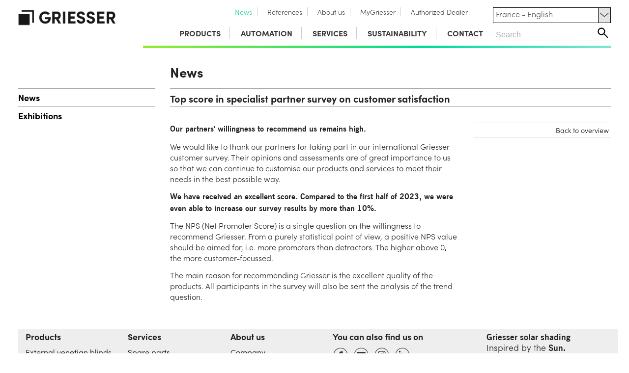

--- FILE ---
content_type: text/html; Charset=utf-8
request_url: https://www.griesser.fr/en/news/news/top-score-in-specialist-partner-survey-on-customer-satisfaction/325
body_size: 96088
content:

<!DOCTYPE html>


<html lang="en">
<!--Escapenet GmbH, 2014-2016, PaFe,bg-->

<head>


<!-- Google Tag (gtag.js) mit Consent Mode v2 Default-Einstellungen -->
<script>
  // Definiere die dataLayer-Struktur 
  window.dataLayer = window.dataLayer || [];
  function gtag(){dataLayer.push(arguments);}

  // Standard-Zustimmungsstatus. WICHTIG: Dies muss VOR dem gtag('js', ...) Aufruf erfolgen.
  // Standardmäßig wird alles verweigert, bis der Nutzer zustimmt.
  gtag('consent', 'default', {
    'analytics_storage': 'denied',
    'ad_storage': 'denied',
    'ad_user_data': 'denied',
    'ad_personalization': 'denied'
  });
</script>


  


<!-- Lade das Haupt-Google-Tag-Skript asynchron -->
<script async src="https://www.googletagmanager.com/gtag/js?id=DC-12781346"></script>
<script>
  gtag('js', new Date());

  //gtag('config', 'G-xxxx');      // Analytics ID
  //gtag('config', 'AW-xxxx');   // Ads Conversion ID
  gtag('config', 'DC-12781346'); // NEU: Floodlight ID
  //gtag('config', '');       // Google Analytics 4 Konfiguration


</script>


<!-- START: Cookie Consent Include -->
<link rel="stylesheet" href="/consent/cookieconsent.css">
<script src="/consent/cookieconsent.umd.js"></script>
<!-- END: Cookie Consent Include -->

<script>
  function updateGtagConsentState() {
    try {
        if (typeof CookieConsent !== 'undefined') {
            const analyticsConsent = CookieConsent.acceptedCategory('analytics') ? 'granted' : 'denied';
            const adsConsent = CookieConsent.acceptedCategory('ads') ? 'granted' : 'denied';

            gtag('consent', 'update', {
                'analytics_storage': analyticsConsent,
                'ad_storage': adsConsent,
                'ad_user_data': adsConsent,
                'ad_personalization': adsConsent
            });

            console.log('Gtag Consent Updated: analytics=' + analyticsConsent + ', ads=' + adsConsent);
        } else {
            console.warn('CookieConsent object not ready for Gtag update yet.');
        }
    } catch (e) {
        console.error("Error updating Gtag consent state:", e);
    }
  }
</script>

<script defer>
function getLanguageFromPath() {
    const pathSegments = window.location.pathname.split('/');
    return pathSegments[1] || 'de';
}

const selectedLanguage = getLanguageFromPath();

const translations = {
    marketingDesc: {
        'de': 'Diese Cookies helfen uns, den Erfolg unserer Werbemaßnahmen auf Social-Media-Plattformen wie Facebook zu verstehen und Ihnen relevantere Inhalte zu zeigen. Ihre Daten k&ouml;nnen dabei von Meta (Facebook) auch in den USA verarbeitet werden.',
        'fr': 'Ces cookies nous aident à comprendre le succès de nos campagnes publicitaires sur les plateformes de médias sociaux comme Facebook et à vous présenter des contenus plus pertinents. Vos données peuvent également être traitées par Meta (Facebook) aux États-Unis.',
        'es': 'Estas cookies nos ayudan a comprender el éxito de nuestras campañas publicitarias en plataformas de redes sociales como Facebook y a mostrarle contenido más relevante. Sus datos también pueden ser procesados por Meta (Facebook) en los Estados Unidos.',
        'it': 'Questi cookie ci aiutano a comprendere il successo delle nostre campagne pubblicitarie su piattaforme di social media come Facebook e a mostrarle contenuti più pertinenti. I suoi dati possono essere trattati da Meta (Facebook) anche negli Stati Uniti.',
        'en': 'These cookies help us understand the success of our advertising campaigns on social media platforms like Facebook and show you more relevant content. Your data may also be processed by Meta (Facebook) in the USA.'
    },
	mainTitle: {
		'de': 'COOKIE EINSTELLUNGEN',
		'fr': 'PARAMÈTRES DES COOKIES',
		'es': 'AJUSTES DE COOKIES',
		'it': 'IMPOSTAZIONI DEI COOKIE',
		'en': 'COOKIE SETTINGS'	
	},
	mainDescription: {
		'de': 'Wir verwenden auf unseren Websites verschiedene propriet&auml;re Webtechnologien und Webtechnologien von Drittanbietern, einschliesslich Cookies, um Ihr Online-Erlebnis zu verbessern. Hierzu z&auml;hlen neben den Webtechnologien, die die Funktionsf&auml;higkeit der Webseiten gew&auml;hrleisten, auch Webtechnologien zur anonymen Webanalyse und zur Anzeige zielgerichteter Werbung. Ihre Nutzung ist freiwillig und bedarf Ihrer Einwilligung. Sie k&ouml;nnen Ihre Einwilligung jederzeit f&uuml;r die Zukunft widerrufen oder Ihre Einstellungen jederzeit unter „Cookie Einstellungen &auml;ndern" oder direkt in Ihrem Webbrowser &auml;ndern.',
		'fr': 'Nous utilisons diverses technologies Web propriétaires et tierces, y compris des Cookies, sur nos sites Web pour améliorer votre expérience en ligne. Outre les technologies Web qui garantissent la fonctionnalité des sites Web, cela inclut également les technologies Web pour les analyses Web anonymes et pour l\'affichage de publicités ciblées. Leur utilisation est volontaire et nécessite votre consentement. Vous pouvez révoquer votre consentement pour l\'avenir à tout moment ou modifier vos paramètres à tout moment sous "Modifier les paramètres des Cookie " ou directement dans votre navigateur Web.',
		'es': 'Utilizamos varias tecnologías web propias y de terceros, incluidas las Cookies, en nuestros sitios web para mejorar su experiencia en línea. Además de las tecnologías web que aseguran la funcionalidad de los sitios web, esto también incluye tecnologías web para análisis web anónimos y para mostrar publicidad dirigida. Su uso es voluntario y requiere su consentimiento. Puede revocar su consentimiento para el futuro en cualquier momento o cambiar su configuración en cualquier momento en "Cambiar configuración de Cookie " o directamente en su navegador web.',
		'it': 'Utilizziamo varie tecnologie web proprietarie e di terze parti, inclusi i Cookies, sui nostri siti Web per migliorare la tua esperienza online. Oltre alle tecnologie Web che garantiscono la funzionalità dei siti Web, ciò include anche le tecnologie Web per analisi Web anonime e per la visualizzazione di pubblicità mirata. Il loro utilizzo è volontario e richiede il tuo consenso. Puoi revocare il tuo consenso per il futuro in qualsiasi momento o modificare le tue impostazioni in qualsiasi momento in "Modifica impostazioni Cookie " o direttamente nel tuo browser web.',
		'en': 'We use various proprietary and third-party web technologies, including Cookies, on our websites to enhance your online experience. In addition to the web technologies that ensure the functionality of the websites, this also includes web technologies for anonymous web analyzes and for displaying targeted advertising. Their use is voluntary and requires your consent. You can revoke your consent for the future at any time or change your settings at any time under "Change Cookie settings" or directly in your web browser.'
	},
	buttonAccept: {
		'de': 'Alle akzeptieren',
		'fr': 'Tout accepter',
		'es': 'Aceptar todo',
		'it': 'Accetta tutti',
		'en': 'Accept all'	
	},
	buttonNecessary: {
		'de': 'Nur Notwendige',
		'fr': 'Uniquement les nécessaires',
		'it': 'Solo necessari',		
		'es': 'Solo necesarias',
		'en': 'Only necessary'	
	},
	buttonSettings: {
		'de': 'Individuelle Einstellungen',
		'fr': 'Paramètres individuels',
		'it': 'Impostazioni individuali',		
		'es': 'Configuraciones individuales',
		'en': 'Individual settings'	
	},
	buttonSave: {
		'de': 'Auswahl speichern',
		'fr': 'Enregistrer la sélection',
		'it': 'Salva selezione',		
		'es': 'Guardar selección',
		'en': 'Save selection'	
	},
	buttonClose: {
		'de': 'Einstellungen schließen',
		'fr': 'Fermer les paramètres',
		'it': 'Chiudi impostazioni',		
		'es': 'Cerrar configuración',
		'en': 'Close settings'	
	},
	manageCookies: {
		'de': 'Cookie Einstellungen verwalten',
		'en': 'Manage cookie settings',
		'fr': 'Gérer les paramètres des cookies',
		'it': 'Gestisci le impostazioni dei cookie',
		'es': 'Gestionar la configuración de cookies'
	},
	privacyChoices: {
		'de': 'Ihre Datenschutz-Auswahl',
		'en': 'Your privacy choices',
		'fr': 'Vos choix en matière de confidentialité',
		'it': 'Le tue scelte sulla privacy',
		'es': 'Tus opciones de privacidad'
	},
	privacyDescription: {
		'de': 'Hier k&ouml;nnen Sie Ihre Pr&auml;ferenzen bez&uuml;glich der Verarbeitung Ihrer pers&ouml;nlichen Daten festlegen. Sie k&ouml;nnen Ihre Auswahl jederzeit &uuml;berpr&uuml;fen und &auml;ndern, indem Sie dieses Panel &uuml;ber den Link in der Fußzeile oder in der Datenschutzerkl&auml;rung erneut aufrufen. Um Ihre Zustimmung zu verweigern, deaktivieren Sie die entsprechenden Schalter oder verwenden Sie die Schaltfl&auml;che "Nur Notwendige" und best&auml;tigen Sie Ihre Auswahl.',
		'en': 'Here you can set your preferences regarding the processing of your personal data. You can review and change your choices at any time by accessing this panel again via the link in the footer or in the privacy policy. To refuse your consent, deactivate the relevant toggles or use the "Only Necessary" button and confirm your selection.',
		'fr': 'Ici, vous pouvez définir vos préférences concernant le traitement de vos données personnelles. Vous pouvez revoir et modifier vos choix à tout moment en accédant à nouveau à ce panneau via le lien dans le pied de page ou dans la politique de confidentialité. Pour refuser votre consentement, désactivez les interrupteurs correspondants ou utilisez le bouton "Uniquement les nécessaires" et confirmez votre sélection.',
		'it': 'Qui puoi impostare le tue preferenze relative al trattamento dei tuoi dati personali. Puoi rivedere e modificare le tue scelte in qualsiasi momento accedendo nuovamente a questo pannello tramite il link nel piè di pagina o nella politica sulla privacy. Per rifiutare il tuo consenso, disattiva gli interruttori corrispondenti o utilizza il pulsante "Solo necessari" e conferma la tua selezione.',
		'es': 'Aquí puedes establecer tus preferencias con respecto al procesamiento de tus datos personales. Puedes revisar y cambiar tus elecciones en cualquier momento accediendo nuevamente a este panel a través del enlace en el pie de página o en la política de privacidad. Para rechazar tu consentimiento, desactiva los interruptores correspondientes o utiliza el botón "Solo necesarias" y confirma tu selección.'
	},
	strictlyNecessary: {
		'de': 'Unbedingt erforderlich',
		'en': 'Strictly necessary',
		'fr': 'Strictement nécessaire',
		'it': 'Strettamente necessario',
		'es': 'Estrictamente necesario'
	},
	descriptionNecessary: {
		'de': 'Diese Cookies und Skripte sind f&uuml;r die grundlegende Funktion der Website erforderlich und k&ouml;nnen nicht deaktiviert werden. Dazu geh&ouml;ren das Laden von Schriftarten (MyFonts), der Schutz vor Spam (Captcha) und die Bereitstellung von Support-Funktionen (Zendesk).',
		'en': 'These cookies and scripts are required for the basic function of the website and cannot be disabled. This includes loading fonts (MyFonts), spam protection (Captcha), and providing support functions (Zendesk).',
		'fr': 'Ces cookies et scripts sont nécessaires au fonctionnement de base du site web et ne peuvent pas être désactivés. Cela inclut le chargement des polices (MyFonts), la protection contre le spam (Captcha) et la fourniture de fonctions de support (Zendesk).',
		'it': 'Questi cookie e script sono necessari per il funzionamento di base del sito web e non possono essere disattivati. Ciò include il caricamento dei font (MyFonts), la protezione dallo spam (Captcha) e la fornitura di funzioni di supporto (Zendesk).',
		'es': 'Estas cookies y scripts son necesarios para el funcionamiento básico del sitio web y no se pueden desactivar. Esto incluye la carga de fuentes (MyFonts), la protección contra spam (Captcha) y la provisión de funciones de soporte (Zendesk).'
	},  
	marketing: {
		'de': 'Marketing',
		'en': 'Marketing',
		'fr': 'Marketing',
		'it': 'Marketing',
		'es': 'Marketing'
	},
	targetingAdvertising: {
		'de': 'Targeting und Werbung',
		'en': 'Targeting and advertising',
		'fr': 'Ciblage et publicité',
		'it': 'Targeting e pubblicità',
		'es': 'Segmentación y publicidad'
	},
	targetingAdvertisingDesc: {
		'de': 'Diese Cookies werden verwendet, um Werbebotschaften f&uuml;r Sie relevanter zu machen (z.B. durch Google Ads). Sie helfen uns auch, den Erfolg unserer Werbekampagnen zu messen und k&ouml;nnen von Google f&uuml;r eigene Zwecke und zur Profilbildung genutzt werden, auch in den USA. Die Daten k&ouml;nnen auch von Google in den USA verarbeitet werden. <a href="https://policies.google.com/privacy" target="_blank" rel="noopener noreferrer">Weitere Infos</a>.',
		'en': 'These cookies are used to make advertising messages more relevant to you (e.g., through Google Ads). They also help us measure the success of our advertising campaigns and may be used by Google for its own purposes and for profiling, including in the USA. The data may also be processed by Google in the USA. <a href="https://policies.google.com/privacy" target="_blank" rel="noopener noreferrer">More information</a>.',
		'fr': 'Ces cookies sont utilisés pour rendre les messages publicitaires plus pertinents pour vous (par exemple via Google Ads). Ils nous aident également à mesurer le succès de nos campagnes publicitaires et peuvent être utilisés par Google à ses propres fins et pour la création de profils, y compris aux États-Unis. Les données peuvent également être traitées par Google aux États-Unis. <a href="https://policies.google.com/privacy" target="_blank" rel="noopener noreferrer">Plus d\'informations</a>.',
		'it': 'Questi cookie vengono utilizzati per rendere i messaggi pubblicitari più rilevanti per voi (ad esempio tramite Google Ads). Ci aiutano anche a misurare il successo delle nostre campagne pubblicitarie e possono essere utilizzati da Google per i propri scopi e per la creazione di profili, anche negli Stati Uniti. I dati possono essere elaborati anche da Google negli Stati Uniti. <a href="https://policies.google.com/privacy" target="_blank" rel="noopener noreferrer">Ulteriori informazioni</a>.',
		'es': 'Estas cookies se utilizan para hacer más relevantes los mensajes publicitarios para usted (por ejemplo, a través de Google Ads). También nos ayudan a medir el éxito de nuestras campañas publicitarias y pueden ser utilizadas por Google para sus propios fines y para la creación de perfiles, incluso en Estados Unidos. Los datos también pueden ser procesados por Google en Estados Unidos. <a href="https://policies.google.com/privacy" target="_blank" rel="noopener noreferrer">Más información</a>.'
	},  
	externalContent: {
		'de': 'Externe Inhalte',
		'en': 'External content',
		'fr': 'Contenu externe',
		'it': 'Contenuti esterni',
		'es': 'Contenido externo'
	},
	externalContentDesc: {
		'de': 'Um Ihnen Videos auf unserer Website anzeigen zu können, binden wir Inhalte von YouTube ein. Wenn Sie diese Inhalte aktivieren, wird eine Verbindung zu den Servern von Google (in den USA) hergestellt. Dabei können Cookies gesetzt werden, um Ihr Sehverhalten zu analysieren und Ihnen personalisierte Werbung anzuzeigen.',
		'en': 'To be able to show you videos on our website, we embed content from YouTube. When you activate this content, a connection is established to Google\'s servers (in the USA). Cookies may be set in this process to analyze your viewing behavior and show you personalized advertising.',
		'fr': 'Pour pouvoir vous afficher des vidéos sur notre site web, nous intégrons du contenu de YouTube. Lorsque vous activez ce contenu, une connexion est établie avec les serveurs de Google (aux États-Unis). Des cookies peuvent alors être placés pour analyser votre comportement de visionnage et vous afficher de la publicité personnalisée.',
		'it': 'Per potervi mostrare video sul nostro sito web, integriamo contenuti di YouTube. Quando attivate questi contenuti, viene stabilita una connessione con i server di Google (negli Stati Uniti). In questo processo possono essere impostati cookie per analizzare il vostro comportamento di visualizzazione e mostrarvi pubblicità personalizzata.',
		'es': 'Para poder mostrarle videos en nuestro sitio web, integramos contenido de YouTube. Cuando activa este contenido, se establece una conexión con los servidores de Google (en Estados Unidos). En este proceso pueden establecerse cookies para analizar su comportamiento de visualización y mostrarle publicidad personalizada.'
	},
	moreInformation: {
		'de': 'Weitere Informationen',
		'en': 'Further information',
		'fr': 'Informations supplémentaires',
		'it': 'Ulteriori informazioni',
		'es': 'Información adicional'
	},  
	moreInformationDesc: {
		'de': 'Bei Fragen zu unserer Cookie-Richtlinie und Ihrer Auswahl kontaktieren Sie uns bitte &uuml;ber die im <a href="/en/imprint" rel="nofollow">Imprint</a> genannten Wege oder lesen Sie unsere <a href="/en/dataprotection" rel="nofollow">Privacy Policy</a>.',
		'en': 'If you have questions about our cookie policy and your choice, please contact us through the means specified in the <a href="/en/imprint" rel="nofollow">Imprint</a> or read our <a href="/en/dataprotection" rel="nofollow">Privacy Policy</a>.',
		'fr': 'Si vous avez des questions concernant notre politique de cookies et votre choix, veuillez nous contacter par les moyens indiqués dans les <a href="/en/imprint" rel="nofollow">Imprint</a> ou lisez notre <a href="/en/dataprotection" rel="nofollow">Privacy Policy</a>.',
		'it': 'Se avete domande sulla nostra politica dei cookie e sulla vostra scelta, vi preghiamo di contattarci attraverso i mezzi indicati nell\'<a href="/en/imprint" rel="nofollow">Imprint</a> o leggete la nostra <a href="/en/dataprotection" rel="nofollow">Privacy Policy</a>.',
		'es': 'Si tiene preguntas sobre nuestra política de cookies y su selección, por favor contáctenos a través de los medios indicados en el <a href="/en/imprint" rel="nofollow">Imprint</a> o lea nuestra <a href="/en/dataprotection" rel="nofollow">Privacy Policy</a>.'
	},
	myServices: {
		'de': 'Dienst|Dienste',
		'en': 'Service|Services',
		'fr': 'Service|Services',
		'it': 'Servizio|Servizi',
		'es': 'Servicio|Serviceos'	
	},
	// Cookie Table Translations
	cookieTableCaption: {
		'de': 'Verwendete Cookies',
		'en': 'Cookies used',
		'fr': 'Cookies utilisés',
		'it': 'Cookie utilizzati',
		'es': 'Cookies utilizadas'
	},
	cookieTableHeaderName: {
		'de': 'Cookie',
		'en': 'Cookie',
		'fr': 'Cookie',
		'it': 'Cookie',
		'es': 'Cookie'
	},
	cookieTableHeaderDomain: {
		'de': 'Domain',
		'en': 'Domain',
		'fr': 'Domaine',
		'it': 'Dominio',
		'es': 'Dominio'
	},
	cookieTableHeaderDesc: {
		'de': 'Beschreibung',
		'en': 'Description',
		'fr': 'Description',
		'it': 'Descrizione',
		'es': 'Descripción'
	},
	// Marketing Cookie Descriptions
	cookieFbpDesc: {
		'de': 'Wird von Facebook verwendet, um Werbeprodukte auszuliefern.',
		'en': 'Used by Facebook to deliver advertising products.',
		'fr': 'Utilisé par Facebook pour diffuser des produits publicitaires.',
		'it': 'Utilizzato da Facebook per fornire prodotti pubblicitari.',
		'es': 'Utilizado por Facebook para entregar productos publicitarios.'
	},
	cookieFbcDesc: {
		'de': 'Speichert die Klick-Informationen von Facebook-Anzeigen.',
		'en': 'Stores click information from Facebook ads.',
		'fr': 'Stocke les informations de clic des publicités Facebook.',
		'it': 'Memorizza le informazioni sui clic dagli annunci di Facebook.',
		'es': 'Almacena información de clics de anuncios de Facebook.'
	},
	// Ads Cookie Descriptions
	cookieGclDesc: {
		'de': 'Google Ads: Misst Klicks, die zu Conversions f&uuml;hren (Conversion Linker).',
		'en': 'Google Ads: Measures clicks leading to conversions (Conversion Linker).',
		'fr': 'Google Ads : Mesure les clics menant à des conversions (Conversion Linker).',
		'it': 'Google Ads: Misura i clic che portano a conversioni (Conversion Linker).',
		'es': 'Google Ads: Mide los clics que llevan a conversiones (Conversion Linker).'
	},
	cookieIdeDesc: {
		'de': 'Google Marketing Platform: Wird f&uuml;r die Auslieferung und das Targeting von Anzeigen verwendet.',
		'en': 'Google Marketing Platform: Used for ad delivery and targeting.',
		'fr': 'Google Marketing Platform : Utilisé pour la diffusion et le ciblage des annonces.',
		'it': 'Google Marketing Platform: Utilizzato per la consegna e il targeting degli annunci.',
		'es': 'Google Marketing Platform: Utilizado para la entrega y segmentación de anuncios.'
	},
	yourDomain: {
		'de': 'Ihre Domain',
		'en': 'Your domain',
		'fr': 'Votre domaine',
		'it': 'Il tuo dominio',
		'es': 'Su dominio'
	},
	// Service Labels
	serviceMyfonts: {
		'de': 'MyFonts (Schriftarten)',
		'en': 'MyFonts (Fonts)',
		'fr': 'MyFonts (Polices)',
		'it': 'MyFonts (Caratteri)',
		'es': 'MyFonts (Fuentes)'
	},
	serviceCaptcha: {
		'de': 'Spam-Schutz (Captcha)',
		'en': 'Spam Protection (Captcha)',
		'fr': 'Protection anti-spam (Captcha)',
		'it': 'Protezione spam (Captcha)',
		'es': 'Protección contra spam (Captcha)'
	},
	serviceZendesk: {
		'de': 'Zendesk (Live-Chat & Support)',
		'en': 'Zendesk (Live Chat & Support)',
		'fr': 'Zendesk (Chat en direct & Support)',
		'it': 'Zendesk (Chat dal vivo & Supporto)',
		'es': 'Zendesk (Chat en vivo y soporte)'
	},
	serviceFacebookPixel: {
		'de': 'Facebook Pixel',
		'en': 'Facebook Pixel',
		'fr': 'Facebook Pixel',
		'it': 'Facebook Pixel',
		'es': 'Facebook Pixel'
	},
	serviceGoogleMarketing: {
		'de': 'Google Marketing Platform (Floodlight & Ads)',
		'en': 'Google Marketing Platform (Floodlight & Ads)',
		'fr': 'Google Marketing Platform (Floodlight & Ads)',
		'it': 'Google Marketing Platform (Floodlight & Ads)',
		'es': 'Google Marketing Platform (Floodlight & Ads)'
	},
	serviceGoogleMaps: {
		'de': 'Google Maps',
		'en': 'Google Maps',
		'fr': 'Google Maps',
		'it': 'Google Maps',
		'es': 'Google Maps'
	},
	serviceYoutube: {
		'de': 'YouTube Video Player',
		'en': 'YouTube Video Player',
		'fr': 'Lecteur vidéo YouTube',
		'it': 'Lettore video YouTube',
		'es': 'Reproductor de video YouTube'
	}
};

function getTranslation(key, lang) {
    return translations[key][lang] || translations[key]['en'];
}

const marketingDescription = getTranslation('marketingDesc', selectedLanguage);
const consentTitle = getTranslation('mainTitle', selectedLanguage);
const consentDescription = getTranslation('mainDescription', selectedLanguage);
const btnAccept = getTranslation('buttonAccept', selectedLanguage);
const btnNecessary = getTranslation('buttonNecessary', selectedLanguage);
const btnSettings = getTranslation('buttonSettings', selectedLanguage);
const btnSave = getTranslation('buttonSave', selectedLanguage);
const btnClose = getTranslation('buttonClose', selectedLanguage);
const TextmanageCookies = getTranslation('manageCookies', selectedLanguage);
const TextprivacyChoices = getTranslation('privacyChoices', selectedLanguage);
const TextprivacyDescription = getTranslation('privacyDescription', selectedLanguage);
const TextstrictlyNecessary = getTranslation('strictlyNecessary', selectedLanguage);
const TextDescriptionNecessary = getTranslation('descriptionNecessary', selectedLanguage);
const TextMarketing = getTranslation('marketing', selectedLanguage);
const TextDescriptionMarketing = getTranslation('marketingDesc', selectedLanguage);
const TextTargetingAdvertising = getTranslation('targetingAdvertising', selectedLanguage);
const TextDescriptionAdvertising = getTranslation('targetingAdvertisingDesc', selectedLanguage);
const TextExternalContent = getTranslation('externalContent', selectedLanguage);
const TextDescriptionExternalContent = getTranslation('externalContentDesc', selectedLanguage);
const TextMoreInformations = getTranslation('moreInformation', selectedLanguage);
const TextDescriptionMore = getTranslation('moreInformationDesc', selectedLanguage);
const varDienste = getTranslation('myServices', selectedLanguage);

// Cookie Table translations
const cookieTableCaption = getTranslation('cookieTableCaption', selectedLanguage);
const cookieTableHeaderName = getTranslation('cookieTableHeaderName', selectedLanguage);
const cookieTableHeaderDomain = getTranslation('cookieTableHeaderDomain', selectedLanguage);
const cookieTableHeaderDesc = getTranslation('cookieTableHeaderDesc', selectedLanguage);
const cookieFbpDesc = getTranslation('cookieFbpDesc', selectedLanguage);
const cookieFbcDesc = getTranslation('cookieFbcDesc', selectedLanguage);
const cookieGclDesc = getTranslation('cookieGclDesc', selectedLanguage);
const cookieIdeDesc = getTranslation('cookieIdeDesc', selectedLanguage);
const yourDomain = getTranslation('yourDomain', selectedLanguage);

// Service Labels
const serviceMyfonts = getTranslation('serviceMyfonts', selectedLanguage);
const serviceCaptcha = getTranslation('serviceCaptcha', selectedLanguage);
const serviceZendesk = getTranslation('serviceZendesk', selectedLanguage);
const serviceFacebookPixel = getTranslation('serviceFacebookPixel', selectedLanguage);
const serviceGoogleMarketing = getTranslation('serviceGoogleMarketing', selectedLanguage);
const serviceGoogleMaps = getTranslation('serviceGoogleMaps', selectedLanguage);
const serviceYoutube = getTranslation('serviceYoutube', selectedLanguage);

document.addEventListener('DOMContentLoaded', function() {
  var intCookieExpires = 2;

  if (typeof CookieConsent === 'undefined') {
      console.error('CookieConsent library not loaded!');
      return;
  }

  try {
    CookieConsent.run({
        cookie: {
            name: 'cc_cookie_griesser',
            expiresAfterDays: intCookieExpires,
        },

        guiOptions: {
            consentModal: { layout: 'cloud inline', position: 'bottom center', equalWeightButtons: true, flipButtons: false },
            preferencesModal: { layout: 'box', equalWeightButtons: true, flipButtons: false }
        },

        onFirstConsent: ({cookie}) => {
            console.log('onFirstConsent fired', cookie);
            updateGtagConsentState();
        },
        onConsent: ({cookie}) => {
            console.log('onConsent fired!', cookie);
            updateGtagConsentState();
        },
        onChange: ({changedCategories, changedServices}) => {
            console.log('onChange fired!', changedCategories, changedServices);
            updateGtagConsentState();
            if (changedCategories.includes('youtube')) {
                location.reload();
            }
        },

        onModalReady: ({modalName}) => { console.log('ready:', modalName); },
        onModalShow: ({modalName}) => { console.log('visible:', modalName); },
        onModalHide: ({modalName}) => { console.log('hidden:', modalName); },

        categories: {
            necessary: {
                enabled: true,
                readOnly: true,
                services: {
                    myfonts: { label: serviceMyfonts },
                    captcha: { label: serviceCaptcha },
                    zendesk: { label: serviceZendesk }
                }
            },
            marketing: {
                enabled: false,
                readOnly: false,
                description: marketingDescription,
                autoClear: {
                    cookies: [
                        { name: '_fbp' },
                        { name: '_fbc' }
                    ]
                },
                services: {
                    facebookPixel: {
                        label: serviceFacebookPixel,
                        onAccept: () => {
                            console.log('Facebook Pixel consent accepted. Initializing.');
                            if (typeof fbq === 'function') {
                                fbq('init', '119397005351153');
                                fbq('track', 'PageView');
                            }
                        },
                        onReject: () => {
                            console.log('Facebook Pixel consent rejected.');
                        }
                    }
                }
            },
            ads: {
                enabled: false,
                readOnly: false,
                description: TextDescriptionAdvertising,
                autoClear: {
                    cookies: [
                        { name: 'IDE', domain: '.doubleclick.net' },
                        { name: 'DSID', domain: '.doubleclick.net' }, 
                        { name: 'test_cookie', domain: '.doubleclick.net' },
                        { name: /^_gcl_/, domain: location.hostname }
                    ]
                },
                services: {
                    googleMarketingPlatform: {
                        label: serviceGoogleMarketing,
                        onAccept: () => {
                            console.log('Ads category accepted. Triggering Floodlight event.');
                            gtag('event', 'conversion', {
                              'allow_custom_scripts': true,
                              'send_to': 'DC-12781346/gries0/gries0+standard'
                            });
                        },
                        onReject: () => {
                            console.log('Ads category rejected.');
                        }
                    }
                }
            },		
            gmaps: {
                enabled: false,
                readOnly: false,
                autoClear: {
                    cookies: [
                        { name: 'NID', domain: '.google.com' }, 
                        { name: 'CONSENT', domain: '.google.com' }
                    ]
                },
                services: {
                    googleMaps: {
                        label: serviceGoogleMaps
                    }
                }
            },
            youtube: {
                enabled: false,
                readOnly: false,
                description: TextDescriptionExternalContent,
                autoClear: {
                    cookies: [
                        { name: 'YSC', domain: '.youtube-nocookie.com' },
                        { name: 'VISITOR_INFO1_LIVE', domain: '.youtube-nocookie.com' },
                        { name: 'PREF', domain: '.youtube-nocookie.com' },
                        { name: 'NID', domain: '.google.com' }, 
                        { name: 'CONSENT', domain: '.google.com' }
                    ]
                },
                services: {
                    youtube: {
                        label: serviceYoutube
                    }
                }
            }			
        },

        language: {
            default: 'de',
            translations: {
                de: {
                    consentModal: {
                        title: consentTitle,
                        description: consentDescription,
                        acceptAllBtn: btnAccept,
                        acceptNecessaryBtn: btnNecessary,
                        showPreferencesBtn: btnSettings,
                        closeIconLabel: btnClose,
                        footer: `
                            <a href="/en/imprint" rel="nofollow">Imprint</a>
                            <a href="/en/dataprotection" rel="nofollow">Privacy Policy</a>
                        `
                    },
                    preferencesModal: {
                        title: TextmanageCookies,
                        acceptAllBtn: btnAccept,
                        acceptNecessaryBtn: btnNecessary,
                        savePreferencesBtn: btnSave,
                        closeIconLabel: btnClose,
                        serviceCounterLabel: varDienste,
                        sections: [
                            {
                                title: TextprivacyChoices,
                                description: TextprivacyDescription,
                            },
                            {
                                title: TextstrictlyNecessary,
                                description: TextDescriptionNecessary,
                                linkedCategory: 'necessary',
                            },
                            {
                                title: TextMarketing,
                                description: TextDescriptionMarketing,
                                linkedCategory: 'marketing',
                                cookieTable: {
                                    caption: cookieTableCaption,
                                    headers: { 
                                        name: cookieTableHeaderName, 
                                        domain: cookieTableHeaderDomain, 
                                        desc: cookieTableHeaderDesc 
                                    },
                                    body: [
                                        { name: '_fbp', domain: yourDomain, desc: cookieFbpDesc },
                                        { name: '_fbc', domain: yourDomain, desc: cookieFbcDesc }
                                    ]
                                }
                            },
                            {
                                title: TextTargetingAdvertising,
                                description: TextDescriptionAdvertising,
                                linkedCategory: 'ads',
                                cookieTable: {
                                    caption: cookieTableCaption,
                                    headers: { 
                                        name: cookieTableHeaderName, 
                                        domain: cookieTableHeaderDomain, 
                                        desc: cookieTableHeaderDesc 
                                    },
                                    body: [
                                        { name: '_gcl_au', domain: yourDomain, desc: cookieGclDesc },
                                        { name: 'IDE, DSID', domain: '.doubleclick.net', desc: cookieIdeDesc }
                                    ]
                                }
                            },
                            {
                                title: TextExternalContent,
                                description: TextDescriptionExternalContent,
                                linkedCategory: 'youtube'
                            },							
                            {
                                title: TextMoreInformations,
                                description: TextDescriptionMore
                            }
                        ]
                    }
                },
                fr: {
                    consentModal: {
                        title: consentTitle,
                        description: consentDescription,
                        acceptAllBtn: btnAccept,
                        acceptNecessaryBtn: btnNecessary,
                        showPreferencesBtn: btnSettings,
                        closeIconLabel: btnClose,
                        footer: `
                            <a href="/en/imprint" rel="nofollow">Imprint</a>
                            <a href="/en/dataprotection" rel="nofollow">Privacy Policy</a>
                        `
                    },
                    preferencesModal: {
                        title: TextmanageCookies,
                        acceptAllBtn: btnAccept,
                        acceptNecessaryBtn: btnNecessary,
                        savePreferencesBtn: btnSave,
                        closeIconLabel: btnClose,
                        serviceCounterLabel: varDienste,
                        sections: [
                            {
                                title: TextprivacyChoices,
                                description: TextprivacyDescription,
                            },
                            {
                                title: TextstrictlyNecessary,
                                description: TextDescriptionNecessary,
                                linkedCategory: 'necessary',
                            },
                            {
                                title: TextMarketing,
                                description: TextDescriptionMarketing,
                                linkedCategory: 'marketing',
                                cookieTable: {
                                    caption: cookieTableCaption,
                                    headers: { 
                                        name: cookieTableHeaderName, 
                                        domain: cookieTableHeaderDomain, 
                                        desc: cookieTableHeaderDesc 
                                    },
                                    body: [
                                        { name: '_fbp', domain: yourDomain, desc: cookieFbpDesc },
                                        { name: '_fbc', domain: yourDomain, desc: cookieFbcDesc }
                                    ]
                                }
                            },
                            {
                                title: TextTargetingAdvertising,
                                description: TextDescriptionAdvertising,
                                linkedCategory: 'ads',
                                cookieTable: {
                                    caption: cookieTableCaption,
                                    headers: { 
                                        name: cookieTableHeaderName, 
                                        domain: cookieTableHeaderDomain, 
                                        desc: cookieTableHeaderDesc 
                                    },
                                    body: [
                                        { name: '_gcl_au', domain: yourDomain, desc: cookieGclDesc },
                                        { name: 'IDE, DSID', domain: '.doubleclick.net', desc: cookieIdeDesc }
                                    ]
                                }
                            },
                            {
                                title: TextExternalContent,
                                description: TextDescriptionExternalContent,
                                linkedCategory: 'youtube'
                            },							
                            {
                                title: TextMoreInformations,
                                description: TextDescriptionMore
                            }
                        ]
                    }
                },
                es: {
                    consentModal: {
                        title: consentTitle,
                        description: consentDescription,
                        acceptAllBtn: btnAccept,
                        acceptNecessaryBtn: btnNecessary,
                        showPreferencesBtn: btnSettings,
                        closeIconLabel: btnClose,
                        footer: `
                            <a href="/en/imprint" rel="nofollow">Imprint</a>
                            <a href="/en/dataprotection" rel="nofollow">Privacy Policy</a>
                        `
                    },
                    preferencesModal: {
                        title: TextmanageCookies,
                        acceptAllBtn: btnAccept,
                        acceptNecessaryBtn: btnNecessary,
                        savePreferencesBtn: btnSave,
                        closeIconLabel: btnClose,
                        serviceCounterLabel: varDienste,
                        sections: [
                            {
                                title: TextprivacyChoices,
                                description: TextprivacyDescription,
                            },
                            {
                                title: TextstrictlyNecessary,
                                description: TextDescriptionNecessary,
                                linkedCategory: 'necessary',
                            },
                            {
                                title: TextMarketing,
                                description: TextDescriptionMarketing,
                                linkedCategory: 'marketing',
                                cookieTable: {
                                    caption: cookieTableCaption,
                                    headers: { 
                                        name: cookieTableHeaderName, 
                                        domain: cookieTableHeaderDomain, 
                                        desc: cookieTableHeaderDesc 
                                    },
                                    body: [
                                        { name: '_fbp', domain: yourDomain, desc: cookieFbpDesc },
                                        { name: '_fbc', domain: yourDomain, desc: cookieFbcDesc }
                                    ]
                                }
                            },
                            {
                                title: TextTargetingAdvertising,
                                description: TextDescriptionAdvertising,
                                linkedCategory: 'ads',
                                cookieTable: {
                                    caption: cookieTableCaption,
                                    headers: { 
                                        name: cookieTableHeaderName, 
                                        domain: cookieTableHeaderDomain, 
                                        desc: cookieTableHeaderDesc 
                                    },
                                    body: [
                                        { name: '_gcl_au', domain: yourDomain, desc: cookieGclDesc },
                                        { name: 'IDE, DSID', domain: '.doubleclick.net', desc: cookieIdeDesc }
                                    ]
                                }
                            },
                            {
                                title: TextExternalContent,
                                description: TextDescriptionExternalContent,
                                linkedCategory: 'youtube'
                            },							
                            {
                                title: TextMoreInformations,
                                description: TextDescriptionMore
                            }
                        ]
                    }
                },
                it: {
                    consentModal: {
                        title: consentTitle,
                        description: consentDescription,
                        acceptAllBtn: btnAccept,
                        acceptNecessaryBtn: btnNecessary,
                        showPreferencesBtn: btnSettings,
                        closeIconLabel: btnClose,
                        footer: `
                            <a href="/en/imprint" rel="nofollow">Imprint</a>
                            <a href="/en/dataprotection" rel="nofollow">Privacy Policy</a>
                        `
                    },
                    preferencesModal: {
                        title: TextmanageCookies,
                        acceptAllBtn: btnAccept,
                        acceptNecessaryBtn: btnNecessary,
                        savePreferencesBtn: btnSave,
                        closeIconLabel: btnClose,
                        serviceCounterLabel: varDienste,
                        sections: [
                            {
                                title: TextprivacyChoices,
                                description: TextprivacyDescription,
                            },
                            {
                                title: TextstrictlyNecessary,
                                description: TextDescriptionNecessary,
                                linkedCategory: 'necessary',
                            },
                            {
                                title: TextMarketing,
                                description: TextDescriptionMarketing,
                                linkedCategory: 'marketing',
                                cookieTable: {
                                    caption: cookieTableCaption,
                                    headers: { 
                                        name: cookieTableHeaderName, 
                                        domain: cookieTableHeaderDomain, 
                                        desc: cookieTableHeaderDesc 
                                    },
                                    body: [
                                        { name: '_fbp', domain: yourDomain, desc: cookieFbpDesc },
                                        { name: '_fbc', domain: yourDomain, desc: cookieFbcDesc }
                                    ]
                                }
                            },
                            {
                                title: TextTargetingAdvertising,
                                description: TextDescriptionAdvertising,
                                linkedCategory: 'ads',
                                cookieTable: {
                                    caption: cookieTableCaption,
                                    headers: { 
                                        name: cookieTableHeaderName, 
                                        domain: cookieTableHeaderDomain, 
                                        desc: cookieTableHeaderDesc 
                                    },
                                    body: [
                                        { name: '_gcl_au', domain: yourDomain, desc: cookieGclDesc },
                                        { name: 'IDE, DSID', domain: '.doubleclick.net', desc: cookieIdeDesc }
                                    ]
                                }
                            },
                            {
                                title: TextExternalContent,
                                description: TextDescriptionExternalContent,
                                linkedCategory: 'youtube'
                            },							
                            {
                                title: TextMoreInformations,
                                description: TextDescriptionMore
                            }
                        ]
                    }
                },
                en: {
                    consentModal: {
                        title: consentTitle,
                        description: consentDescription,
                        acceptAllBtn: btnAccept,
                        acceptNecessaryBtn: btnNecessary,
                        showPreferencesBtn: btnSettings,
                        closeIconLabel: btnClose,
                        footer: `
                            <a href="/en/imprint" rel="nofollow">Imprint</a>
                            <a href="/en/dataprotection" rel="nofollow">Privacy Policy</a>
                        `
                    },
                    preferencesModal: {
                        title: TextmanageCookies,
                        acceptAllBtn: btnAccept,
                        acceptNecessaryBtn: btnNecessary,
                        savePreferencesBtn: btnSave,
                        closeIconLabel: btnClose,
                        serviceCounterLabel: varDienste,
                        sections: [
                            {
                                title: TextprivacyChoices,
                                description: TextprivacyDescription,
                            },
                            {
                                title: TextstrictlyNecessary,
                                description: TextDescriptionNecessary,
                                linkedCategory: 'necessary',
                            },
                            {
                                title: TextMarketing,
                                description: TextDescriptionMarketing,
                                linkedCategory: 'marketing',
                                cookieTable: {
                                    caption: cookieTableCaption,
                                    headers: { 
                                        name: cookieTableHeaderName, 
                                        domain: cookieTableHeaderDomain, 
                                        desc: cookieTableHeaderDesc 
                                    },
                                    body: [
                                        { name: '_fbp', domain: yourDomain, desc: cookieFbpDesc },
                                        { name: '_fbc', domain: yourDomain, desc: cookieFbcDesc }
                                    ]
                                }
                            },
                            {
                                title: TextTargetingAdvertising,
                                description: TextDescriptionAdvertising,
                                linkedCategory: 'ads',
                                cookieTable: {
                                    caption: cookieTableCaption,
                                    headers: { 
                                        name: cookieTableHeaderName, 
                                        domain: cookieTableHeaderDomain, 
                                        desc: cookieTableHeaderDesc 
                                    },
                                    body: [
                                        { name: '_gcl_au', domain: yourDomain, desc: cookieGclDesc },
                                        { name: 'IDE, DSID', domain: '.doubleclick.net', desc: cookieIdeDesc }
                                    ]
                                }
                            },
                            {
                                title: TextExternalContent,
                                description: TextDescriptionExternalContent,
                                linkedCategory: 'youtube'
                            },							
                            {
                                title: TextMoreInformations,
                                description: TextDescriptionMore
                            }
                        ]
                    }
                }
            }
        }
    });
  } catch(e) {
    console.error("Error running CookieConsent configuration:", e);
  }
});
</script>
	
  <meta charset="utf-8" />
  <meta name="viewport" content="width=device-width, initial-scale=1, maximum-scale=1, user-scalable=no" />

  
  <meta name = "google-site-checking" content = "1npaJXkeg2qpRzf5hiLwe4Jvyb-Hj-t9xGwk4CPbYpc" />
  <title>Top score in specialist partner survey on customer satisfaction - News | Griesser France</title>
  <meta name="description" content="Our partners' willingness to recommend us remains high." />

  <meta property="og:title" content="Top score in specialist partner survey on customer satisfaction" />
  <meta property="og:url" content="http://www.griesser.fr/en/news/news/top-score-in-specialist-partner-survey-on-customer-satisfaction/325" />
  <meta property="og:type" content="website" />
  <meta property="og:image" content="http://www.griesser.frhttps://www.griesser.eu/files/4940/7506-1000x500.jpg" />
  <meta property="og:site_name" content="Griesser France" />
  <meta property="og:description" content="Our partners' willingness to recommend us remains high." />
  <meta property="og:locale" content="en_US" />

  <link rel="image_src" href="http://www.griesser.frhttps://www.griesser.eu/files/4940/7506-1000x500.jpg" />
  <link rel="author" href="/humans.txt" />
  <link rel="icon" href="/favicon.ico">

  
  <link rel="stylesheet" href="/griesser-global/styles/min/global-styles.min.css?v=1.2" />
  <link rel="stylesheet" href="/griesser-global/styles/min/global-frontend-styles.min.css?v=1.2" />
  <link rel="stylesheet" href="/styles/frontend-styles.min.css?v=1.9" />
  <link rel="stylesheet" href="/styles/frontend-module-styles.min.css?v=1.2.1" />
  <link rel="stylesheet" href="/styles/sidebar-contact.css" />
  <link rel="stylesheet" href="/styles/themen/smart-home.css" />
  <link rel="stylesheet" href="/styles/smart-home-product.css" />
  
  <link rel="stylesheet" href="/styles/frontend-styles-refresh-2021.min.css?v=1.1" />
  <link rel="stylesheet" href="/styles/refresh-2021/standorte.css" />
  <link rel="stylesheet" href="/styles/refresh-2021/themen-smart-home-new.css?v=2" />

  
  <script src="/griesser-global/scripts/min/global-scripts.min.js?v=1.1"></script>
  <script src="/griesser-global/scripts/min/global-frontend-scripts.min.js?v=1.1"></script>
  <script src="/scripts/frontend-head-scripts.min.js?v=1.2"></script>
  <style>
  .iconWeinor{display:flex; align-items:center;justify-content:space-between;}
  
#lstMetaNavigation {
  display: flex;
  flex-wrap: nowrap;
}

#lstMetaNavigation li {
  margin-right: 10px; /* Optional: Abstand zwischen den Elementen */
  white-space: nowrap; /* Verhindert Zeilenumbrüche innerhalb der li-Elemente */
  flex-shrink: 0; /* Verhindert, dass die Elemente schrumpfen */
  
}

#lstMetaNavigation a {
  display: block; /* Stellt sicher, dass der gesamte Bereich des li-Elements klickbar ist */
}

/* Nachhaltigkeit und "über uns" verschoben */  
 .submen-container {
    display: none; /* Das Submenü standardmäßig ausgeblendet */
    position: absolute; /* Für Overlay-Anzeige */
    topxx: 100%; /* Direkt unter dem übergeordneten Element */
    left: 120px;;
    /* background-color: white;*/ 
	  
	background: linear-gradient(90deg,rgba(149,236,48,1) 0,rgba(0,218,152,1) 60%,rgba(129,229,210,1) 100%);
    box-shadowx: 0 4px 8px rgba(0, 0, 0, 0.1); /* Schatten für den Overlay-Effekt */
    z-index: 1000;
    list-style: none; /* Entfernt Standard-Aufzählungszeichen */
    box-shadow: 10px 10px 15px rgba(0, 0, 0, 0.2); /* X-Versatz | Y-Versatz | Unschärfe | Schattenfarbe */

    paddingx: 0;
    marginx: 0;
}
.submen-container li {
    display: block !important; /* Stellt sicher, dass die <li>-Elemente untereinander angeordnet werden */
    padding: 5px 5px; /* Optionaler Abstand für die einzelnen Elemente */
	border: none !important;
	
}
.submen-container li a {
    text-decoration: none; /* Entfernt die Unterstreichung von Links */
    color: #000 !important; /* Textfarbe */
}
.submen-container li a:hover {
    background-color: #f0f0f0 !important; /* Hover-Effekt für Links */
}
.submen-href:hover {
    background-color: #f0f0f0 !important; /* Hover-Effekt für Links */
}
.myGriesser-offset {
	width:300px !important;
	white-space:nowrap
	}

/* alte menu css gewünscht deshalb deaktiviert

.automation-offset {
 
	padding-top:10px;
	width:250px !important;
	white-space:nowrap;
	margin-top:17px;
	margin-left:-230px;
	font-size:12px;
	}
	
.automation .submen-href a:visited {
	color:#000 !important;
}
*/	

/* Verstecke das "Über uns" Element auf mobilen Geräten */
@media only screen and (max-width: 767px) {
    li.aboutus {
        display: none;
    }
}
  </style>

  <script src="/scripts/langs/en.js" async></script>

  <script>
	landAbk = 'fr';
	spracheAbk = 'en';
	gaLandTrackerID = 'FranceTracker';
  </script>
  
  <script src="/scripts/jquery.download-r.js"></script>
  <script>
  	$(document).ready(function(){
  	  $(document).downloadr();
  	});
  </script>
  
  <script src="/scripts/jquery.form.min.js"></script>
<!-- beginn -->
<!-- ende -->


  <!-- ***************************** FLOODLIGHT ******************************************************* -->
	<!-- 
	Beginn des allgemeinen Snippets: bitte nicht entfernen
	Fügen Sie dieses Snippet zwischen dem <head>- und </head>-Tag auf jeder Seite Ihrer Website ein.
	-->
	<!-- Google tag (gtag.js) -->
	<!--
	script  type="text/plain" data-cookiecategory="analytics" async src="https://www.googletagmanager.com/gtag/js?id=DC-12781346"></script
	-->
	
	<script  type="text/plain" data-cookiecategory="analytics">
  //console.log("TagManager allowed");
  let script = document.createElement('script');
  script.async = true; 
  script.src = "https://www.googletagmanager.com/gtag/js?id=DC-12781346";

  document.head.appendChild(script);

  //console.log("gTag allowed");
	  window.dataLayer = window.dataLayer || [];
	  function gtag(){dataLayer.push(arguments);}
	  gtag('js', new Date());

	  gtag('config', 'DC-12781346');
	  gtag('event', 'conversion', {
		'allow_custom_scripts': true,
		'send_to': 'DC-12781346/gries0/gries0+standard'
	  });
	
	
	/*
	Ereignis-Snippet für griesser.ch - Capture All auf https://www.griesser.ch: bitte nicht entfernen.
	Fügen Sie dieses Snippet auf Seiten mit Ereignissen ein, für die Sie das Tracking eingerichtet haben. 
	Erstellungsdatum: 03/31/2023
	*/


	
	  // scripte gtag zusammen geführt
	</script>

	<noscript>
	<img  src="https://ad.doubleclick.net/ddm/activity/src=12781346;type=gries0;cat=gries0;dc_lat=;dc_rdid=;tag_for_child_directed_treatment=;tfua=;npa=;gdpr=${GDPR};gdpr_consent=${GDPR_CONSENT_755};ord=1?" width="1" height="1" alt=""/>
	</noscript>	
	<!-- Ende des allgemeinen Snippets: bitte nicht entfernen -->
	<!-- ***************************** FLOODLIGHT ******************************************************* -->

  

  
  <!-- Google Tag Manager --> 
  <script  type="text/plain" data-cookiecategory="analytics">
  (function(w,d,s,l,i){w[l]=w[l]||[];w[l].push({'gtm.start': new Date().getTime(),event:'gtm.js'});var f=d.getElementsByTagName(s)[0], j=d.createElement(s),dl=l!='dataLayer'?'&l='+l:'';j.async=true;j.src= 'https://www.googletagmanager.com/gtm.js?id='+i+dl;f.parentNode.insertBefore(j,f); })(window,document,'script','dataLayer','GTM-KMDGXRF');
  </script> 
  <!-- End Google Tag Manager -->

</head>
<body>
<!-- 	Google Tag Manager (noscript)	der No-Script-Bereich sollte möglichst nicht im Header-Bereich stehen. --> 
<noscript>
	<iframe src= https://www.googletagmanager.com/ns.html?id=GTM-KMDGXRF height="0" width="0" style="display:none;visibility:hidden"></iframe>
</noscript> 
<!-- End Google Tag Manager (noscript) -->

  

  <!--Layout-->
  <div id="divLayout" class="off-canvas-wrap">

    <!--offCanvasInnerWrap-->
    <div class="inner-wrap">

      <!--################### Off-Canvas Navigation ###################-->
      <a id="aLogoMobile" href="/en/home" class="show-for-medium-down"><img src="/images/logos/logo-refresh-2021.svg" alt=""></a>

      <nav class="tab-bar show-for-medium-down">
        <section class="left-small">
          <a class="left-off-canvas-toggle menu-icon hamburger" href="#"><span>Menu</span></a>
        </section>
        <section class="right-small">
          <a class="right-off-canvas-toggle menu-icon language" href="#"><span>Language</span></a>
        </section>
      </nav>

      <!--Mobile: Haupt-Navigation-->
      <aside class="left-off-canvas-menu">

        <div><a href="/en/home">Home</a></div>

        <div><a class="accordion-link">Products</a></div>
        <ul class="accordion-container">
          <li ><a href="/en/products/external-venetian-blinds">External venetian blinds</a></li>
<li ><a href="/en/products/facade-awnings">Facade awnings</a></li>
<li ><a href="/en/products/window-shutters">Window shutters</a></li>
<li ><a href="/en/products/rolling-shutters">Rolling shutters</a></li>
<li ><a href="/en/products/patio-and-balcony-awnings">Patio and balcony awnings</a></li>
<li ><a href="/en/products/textile-patio-roofs">Textile patio roofs</a></li>
<li ><a href="/en/products/controls">Controls</a></li>

        </ul>

		<!-- Themen einblenden -->
		

			  
        <div><a class="accordion-link">Automation</a></div>
        <ul class="accordion-container" style="height: 0px; overflow: hidden;">
			<li>
			  <a href="/en/automation">Automation</a>
			</li>
			  <li><a href="/en/automation/smarthome">Smart Home.</a>
				<ul style="display:block" ;="">
				  <li><a href="/en/products/controls/radio-controls/biline">BiLine Radio Contol</a></li>
				  <li><a href="/en/productos/automatismos/sensores/sensores-gestion-y-accesorios">Components and accessories</a></li>
				</ul>
			</li>
			<li>
			  <a href="/en/automation/smartbuilding">Smart Building</a>
				<ul style="display:block" ;="">
				  <li><a href="/en/automation/smartbuilding/solutions">Solutions</a></li>
				  <li><a href="/en/automation/smartbuilding/references">References Smart Building</a></li>
				  <li><a href="/en/automation/smartbuilding/griesser-knx-academy"> Griesser KNX Academy</a></li>
				  <li><a href="/en/automation/smartbuilding/knx-building-automation">KNX Building automation</a></li>
				  <li><a href="/en/automation/smartbuilding/gbus">gBus</a></li>
				  <li><a href="/en/automation/smartbuilding/easytec">Easy Tec</a></li>
				  <li><a href="/en/automation/smartbuilding/components-and-accessories">Components and accessories</a></li>
				  
				</ul>
			</li>
        </ul>
			  
			  
			  <!--Themen Link-->
			  
				<!-- <div><a href="/en/topics/smart-home/32">Smart Home</a></div> -->
			  

        <div><a class="accordion-link">Services</a></div>
        <ul class="accordion-container">
          <li><a href="/en/services/spare-parts"  >Spare parts</a></li>
<li><a href="/en/services/repair-message"  >Repair message</a></li>
<li><a href="/en/services/search-authorized-dealer"  >Search authorized dealer</a></li>
<li><a href="/en/services/operating-and-maintenance-instructions"  >Operating and Maintenance Instructions</a></li>

        </ul>

		

		
		<div><a class="accordion-link">About us</a></div>		
        <ul class="accordion-container">
          <li><a href="/en/about-us/company"  >Company</a></li>
<li><a href="/en/about-us/staff"  >Staff</a></li>
<li><a href="/en/about-us/our-factories"  >Our factories</a></li>
<li><a href="https://media.griesser.ch" target="_blank" >Media</a></li>
<li><a href="/en/about-us/certificates"  >Certificates</a></li>
<li><a href="/en/about-us/history"  >History</a></li>

        </ul>
		

		
		<div><a  href="//sustainability.griesser.com">Sustainability</a></div>
		
 
        <div><a class="accordion-link">Contact</a></div>
        <ul class="accordion-container">
          <li><a href="/en/contact/contact"  >Contact</a></li>
<li><a href="/en/contact/locations"  >Locations</a></li>

        </ul>

        <ul>
		  

<li><a href="/en/news">News</a></li>

<li><a href="/en/references">References</a></li>


		<li class="aboutus">
<a href="#"  class="showSubmen">
About us
</a>
<ul class="submen-container">
<li><a href="/en/about-us/company"  >Company</a></li>
<li><a href="/en/about-us/staff"  >Staff</a></li>
<li><a href="/en/about-us/our-factories"  >Our factories</a></li>
<li><a href="https://media.griesser.ch" target="_blank" >Media</a></li>
<li><a href="/en/about-us/certificates"  >Certificates</a></li>
<li><a href="/en/about-us/history"  >History</a></li>
<li><a href="https://griesser.solutions/griesser-group/?lang=en" target="_blank" rel="noopener">Griesser Group</a></li><li><a href="https://www.weinor.com" target="_blank" rel="noopener">Brand weinor&nbsp;&nbsp;&nbsp;</a></li></ul>


    <li class="mygriesser">
        <a href="#"  class="showSubmen">
            MyGriesser
        </a>
        <div class="mygriesserinfo myGriesser-offset submen-container">
		<a href="https://www.mygriesser.fr" target="myGriesser">
            <p class="submen-href">MyGriesser<br>
                <span>The platform for Authorized Dealers</span>
            </p>
		</a>
        </div>
    </li>
<li><a title="/en/authorized-dealer" href="/en/authorized-dealer">Authorized Dealer</a></li>
        </ul>

      </aside>

      <!--Mobile: Sprach- und Länderwahl-->
      <aside class="right-off-canvas-menu">
        

<div><span>Switzerland</span>
  <ul>
    <li><a href="/switch/ch/de/?nid=325" title="Deutsch">DE</a></li>
    <li><a href="/switch/ch/fr/?nid=325" title="Français">FR</a></li>
    <li><a href="/switch/ch/it/?nid=325" title="Italiano">IT</a></li>
    <li><a href="/switch/ch/en/?nid=325" title="English">EN</a></li>
  </ul>
</div>

<div><span>Germany</span>
  <ul>
    <li><a href="/switch/de/de/?nid=325" title="Deutsch">DE</a></li>
    <li><a href="/switch/de/en/?nid=325" title="English">EN</a></li>
  </ul>
</div>

<div><span>Austria</span>
  <ul>
    <li><a href="/switch/at/de/?nid=325" title="Deutsch">DE</a></li>
    <li><a href="/switch/at/en/?nid=325" title="English">EN</a></li>
  </ul>
</div>

<div><span>Spain</span>
  <ul>
    <li><a href="/switch/es/es/?nid=325" title="Español">ES</a></li>
    <li><a href="/switch/es/en/?nid=325" title="English">EN</a></li>
  </ul>
</div>

<div><span>France</span>
  <ul>
    <li><a href="/switch/fr/fr/?nid=325" title="Français">FR</a></li>
    <li><a href="/switch/fr/en/?nid=325" title="English">EN</a></li>
  </ul>
</div>

<div><span>Italy</span>
  <ul>
    <li><a href="/switch/it/it/?nid=325" title="Italiano">IT</a></li>
    <li><a href="/switch/it/en/?nid=325" title="English">EN</a></li>
  </ul>
</div>

<div><span>Rest of Europe</span>
  <ul>
    <li><a href="/switch/eu/en/?nid=325" title="English">EN</a></li>
    <li><a href="/switch/eu/de/?nid=325" title="Deutsch">DE</a></li>
  </ul>
</div>
      </aside>
      <!--################### Off-Canvas Navigation End ###################-->


      <!--Header-->
      <div class="main-section">

        <header class="hide-for-medium-down">

          <!--Logo und Navigation-->
          <div class="row">

            <!--Logo-->
            <div class="large-3 medium-3 small-6 columns logo">
              <a href="/en/home"><img id="imgLogo" src="/images/logos/logo-refresh-2021.svg" alt="Griesser Logo" /></a>
            </div>

			
            <div class="large-4 large-offset-5 hide-for-medium-down columns">

			
              <!--Meta-Navigation-->
              <ul id="lstMetaNavigation">
			   
               <!-- <li><a href="/en/home">Home</a></li>-->
			   
				

<li><a href="/en/news">News</a></li>

<li><a href="/en/references">References</a></li>


		<li class="aboutus">
<a href="#"  class="showSubmen">
About us
</a>
<ul class="submen-container">
<li><a href="/en/about-us/company"  >Company</a></li>
<li><a href="/en/about-us/staff"  >Staff</a></li>
<li><a href="/en/about-us/our-factories"  >Our factories</a></li>
<li><a href="https://media.griesser.ch" target="_blank" >Media</a></li>
<li><a href="/en/about-us/certificates"  >Certificates</a></li>
<li><a href="/en/about-us/history"  >History</a></li>
<li><a href="https://griesser.solutions/griesser-group/?lang=en" target="_blank" rel="noopener">Griesser Group</a></li><li><a href="https://www.weinor.com" target="_blank" rel="noopener">Brand weinor&nbsp;&nbsp;&nbsp;</a></li></ul>


    <li class="mygriesser">
        <a href="#"  class="showSubmen">
            MyGriesser
        </a>
        <div class="mygriesserinfo myGriesser-offset submen-container">
		<a href="https://www.mygriesser.fr" target="myGriesser">
            <p class="submen-href">MyGriesser<br>
                <span>The platform for Authorized Dealers</span>
            </p>
		</a>
        </div>
    </li>
<li><a title="/en/authorized-dealer" href="/en/authorized-dealer">Authorized Dealer</a></li>
              </ul>

              <!--Sprach- und Länderwahl-->
              <div id="divLand">
                <label class="dropdown">France - English</label>
				 <div class="nav">

<div><span>Switzerland</span>
  <ul>
    <li><a href="/switch/ch/de/?nid=325" title="Deutsch">DE</a></li>
    <li><a href="/switch/ch/fr/?nid=325" title="Français">FR</a></li>
    <li><a href="/switch/ch/it/?nid=325" title="Italiano">IT</a></li>
    <li><a href="/switch/ch/en/?nid=325" title="English">EN</a></li>
  </ul>
</div>

<div><span>Germany</span>
  <ul>
    <li><a href="/switch/de/de/?nid=325" title="Deutsch">DE</a></li>
    <li><a href="/switch/de/en/?nid=325" title="English">EN</a></li>
  </ul>
</div>

<div><span>Austria</span>
  <ul>
    <li><a href="/switch/at/de/?nid=325" title="Deutsch">DE</a></li>
    <li><a href="/switch/at/en/?nid=325" title="English">EN</a></li>
  </ul>
</div>

<div><span>Spain</span>
  <ul>
    <li><a href="/switch/es/es/?nid=325" title="Español">ES</a></li>
    <li><a href="/switch/es/en/?nid=325" title="English">EN</a></li>
  </ul>
</div>

<div><span>France</span>
  <ul>
    <li><a href="/switch/fr/fr/?nid=325" title="Français">FR</a></li>
    <li><a href="/switch/fr/en/?nid=325" title="English">EN</a></li>
  </ul>
</div>

<div><span>Italy</span>
  <ul>
    <li><a href="/switch/it/it/?nid=325" title="Italiano">IT</a></li>
    <li><a href="/switch/it/en/?nid=325" title="English">EN</a></li>
  </ul>
</div>

<div><span>Rest of Europe</span>
  <ul>
    <li><a href="/switch/eu/en/?nid=325" title="English">EN</a></li>
    <li><a href="/switch/eu/de/?nid=325" title="Deutsch">DE</a></li>
  </ul>
</div></div>
              </div>
            </div>

          </div><!--row end-->


          <!--Haupt-Navigation (Haupt-Punkte) und Suche-->
          <div class="row">

            <!--Haupt-Navigation-->
			<nav class="large-12 columns">
			  <ul id="lstHauptNavigation">
                <li><a id="aProdukte" href="javascript:void(0);">Products</a></li>

				<!-- Themen einblenden -->
				

					  <!--Themen Link-->
					  
						<li>
							<a href="#">Automation</a>
							<ul>
								<li><a href="/en/automation" data-land="ch" data-lang="en" >Automation. An overview.</a></li>
								<li><a href="/en/automation/smarthome">Smart Home</a></li>
								<li><a href="/en/automation/smartbuilding">Smart Building</a></li>
							</ul>
						</li>   
						
	
					    

                <li>
                  <a href="/en/services">Services</a>
                  <ul><li><a href="/en/services/spare-parts"  >Spare parts</a></li>
<li><a href="/en/services/repair-message"  >Repair message</a></li>
<li><a href="/en/services/search-authorized-dealer"  >Search authorized dealer</a></li>
<li><a href="/en/services/operating-and-maintenance-instructions"  >Operating and Maintenance Instructions</a></li>
</ul>
                </li>


				
				<li><a href="//sustainability.griesser.com/en" target="_blank" rel="noopener">Sustainability</a></li>	


  
                <li>
                  <a href="/en/contact">Contact</a>
                  <ul><li><a href="/en/contact/contact"  >Contact</a></li>
<li><a href="/en/contact/locations"  >Locations</a></li>
</ul>
                </li>
			  </ul>
			</nav>

            <!--Suche-->
			<div id="divSearch" class="large-3">
			  <input type="text" id="tbxSuchen" maxlength="100" value="" placeholder="Search">
			  <a href="javascript:void(0)" onclick="siteSearch('en','search')" class="button postfix icon-search"></a>
			</div>

          </div><!--row end-->


          <!--Haupt-Navigation (Aufklapp-Menü)-->
          <div class="row">

            <!--Produkte-Navigation ++ -->
			
            <div id="lstProdukteBigmenu" class="large-12 medium-12 columns">
				<div class="lstProdukteBigmenu-background"></div>
              <div class="row"><div class="large-12 medium-12 columns end">
<div class="row"><h2 class="hauptnavigation-set" data-title="1">Sun protection at the window</h2><ul class="large-3 medium-3 columns"><li ><a href="/en/products/external-venetian-blinds"  class="overview-link" >External venetian blinds</a></li>
<li class="uebersicht-link"><a href="/en/products/external-venetian-blinds">Overview </a></li>
<li><a href="/en/products/external-venetian-blinds/all-metal-external-venetian-blind/metalunic"><span class="name">Metalunic *</span></a></li>
<li><a href="/en/products/external-venetian-blinds/all-metal-external-venetian-blind/metalunic-sinus"><span class="name">Metalunic Sinus *</span></a></li>
<li><a href="/en/products/external-venetian-blinds/external-venetian-blind-with-metal-joints/grinotex"><span class="name">Grinotex *</span></a></li>
<li><a href="/en/products/external-venetian-blinds/external-venetian-blind-with-metal-joints/grinotex-sinus"><span class="name">Grinotex Sinus *</span></a></li>
<li><a href="/en/products/external-venetian-blinds/external-venetian-blind-with-profile-slats/lamisol"><span class="name">Lamisol</span></a></li>
<li><a href="/en/products/external-venetian-blinds/external-venetian-blind-with-profile-slats/lamisol-vento"><span class="name">Lamisol Vento</span></a></li>
<li><a href="/en/products/external-venetian-blinds/external-venetian-blind-with-profile-slats/lamisol-system"><span class="name">Lamisol System</span></a></li>
<li><a href="/en/products/external-venetian-blinds/external-venetian-blind-with-flat-slats/aluflex"><span class="name">Aluflex</span></a></li>
<li><a href="/en/products/external-venetian-blinds/external-venetian-blind-with-beaded-slats/solomatic"><span class="name">Solomatic</span></a></li>
<li><a href="/en/products/external-venetian-blinds/external-venetian-blind-with-beaded-slats/solomatic-system"><span class="name">Solomatic System</span></a></li>
</ul>
<ul class="large-3 medium-3 columns"><li ><a href="/en/products/facade-awnings"  class="overview-link" >Facade awnings</a></li>
<li class="uebersicht-link"><a href="/en/products/facade-awnings">Overview </a></li>
<li><a href="/en/products/facade-awnings/zip-vertical-awning/solozip"><span class="name">Solozip *</span></a></li>
<li><a href="/en/products/facade-awnings/vertical-awning/soloscreen"><span class="name">Soloscreen</span></a></li>
<li><a href="/en/products/facade-awnings/internal-roller-blinds/soloroll"><span class="name">Soloroll</span></a></li>
</ul>
<ul class="large-3 medium-3 columns"><li ><a href="/en/products/window-shutters"  class="overview-link" >Window shutters</a></li>
<li class="uebersicht-link"><a href="/en/products/window-shutters">Overview </a></li>
<li><a href="/en/products/window-shutters/sliding/sliding-shutters"><span class="name">Sliding shutters *</span></a></li>
<li><a href="/en/products/window-shutters/wing/wing-shutters-with-window-frame"><span class="name">Wing shutters with window frame</span></a></li>
<li><a href="/en/products/window-shutters/wing/wing-shutters-with-installation-frame"><span class="name">Wing shutters with installation frame</span></a></li>
<li><a href="/en/products/window-shutters/wing/wing-shutters-traditional"><span class="name">Wing shutters traditional</span></a></li>
</ul>
<ul class="large-3 medium-3 columns"><li ><a href="/en/products/rolling-shutters"  class="overview-link" >Rolling shutters</a></li>
<li class="uebersicht-link"><a href="/en/products/rolling-shutters">Overview </a></li>
<li><a href="/en/products/rolling-shutters/built-in-rolling-shutter/minicolor"><span class="name">Minicolor</span></a></li>
<li><a href="/en/products/rolling-shutters/built-in-rolling-shutter/alucolor"><span class="name">Alucolor</span></a></li>
<li><a href="/en/products/rolling-shutters/built-in-rolling-shutter/rolpac"><span class="name">Rolpac *</span></a></li>
<li><a href="/en/products/rolling-shutters/built-in-rolling-shutter/tradi-pur"><span class="name">Tradi PUR</span></a></li>
<li><a href="/en/products/rolling-shutters/front-mounted-rolling-shutter/renobloc"><span class="name">Renobloc</span></a></li>
<li><a href="/en/products/rolling-shutters/front-mounted-rolling-shutter/reno-integro"><span class="name">Reno Integro</span></a></li>
</ul>
</div></div>

</div><div class="row">
<!--Produkte Expert Info (new)	-->
<div class="row">
<div class="large-12 medium-12 columns"  style="margin-left:15px!important;">
<span class="expert-info"><p>* These products can be obtained exclusively through the Griesser Team and our expert specialist retailers.<br />Expert specialist retailers receive specific product training and provide you with the assurance that your installation will be carried out professionally.</p></span>
</div>
</div>
<div class="large-6 medium-6 columns">
<div class="row"><h2 class="hauptnavigation-set" data-title="2">Solar shading on the patio</h2><ul class="large-6 medium-6 columns"><li ><a href="/en/products/patio-and-balcony-awnings"  class="overview-link" >Patio and balcony awnings</a></li>
<li class="uebersicht-link"><a href="/en/products/patio-and-balcony-awnings">Overview </a></li>
<li><a href="/en/products/patio-and-balcony-awnings/cassette-awnings/opal-design"><span class="name">Opal Design</span></a></li>
<li><a href="/en/products/patio-and-balcony-awnings/cassette-awnings/cassita"><span class="name">Cassita</span></a></li>
<li><a href="/en/products/patio-and-balcony-awnings/cassette-awnings/smaila"><span class="name">Smaila</span></a></li>
<li><a href="/en/products/patio-and-balcony-awnings/cassette-awnings/g-4000"><span class="name">G 4000</span></a></li>
<li><a href="/en/products/patio-and-balcony-awnings/open-awnings/topas"><span class="name">Topas</span></a></li>
<li><a href="/en/products/patio-and-balcony-awnings/open-awnings/g-2000"><span class="name">G 2000</span></a></li>
<li><a href="/en/products/patio-and-balcony-awnings/side-screen/paravento"><span class="name">Paravento</span></a></li>
</ul>
<ul class="large-6 medium-6 columns"><li ><a href="/en/products/textile-patio-roofs"  class="overview-link" >Textile patio roofs</a></li>
<li class="uebersicht-link"><a href="/en/products/textile-patio-roofs">Overview </a></li>
<li><a href="/en/products/textile-patio-roofs/textile-patio-roofs/pergotex"><span class="name">PergoTex</span></a></li>
<li><a href="/en/products/textile-patio-roofs/textile-patio-roofs/plaza-viva"><span class="name">Plaza Viva</span></a></li>
<li><a href="/en/products/textile-patio-roofs/conservatory-awnings/wgm-top"><span class="name">WGM Top</span></a></li>
<li><a href="/en/products/textile-patio-roofs/conservatory-awnings/sottezza"><span class="name">Sottezza</span></a></li>
</ul>
</div></div>

<div class="large-3 medium-3 columns end">
<div class="row"><h2 class="hauptnavigation-set" data-title="3">Automation.</h2><ul class="large-12 medium-12 columns"><li  class="uebersicht-link" ><a href="/en/automation" >Overview.</a></li>
<li class="uebersicht-link"><a href="/en/automation/smarthome">Smart Home</a></li><li class="name"><a href="/en/products/controls/radio-controls/biline">BiLine Radio Contol</a></li><li class="name"><a href="/en/productos/automatismos/sensores/sensores-gestion-y-accesorios">Components and accessories</a></li><li class="uebersicht-link"><a href="/en/automation/smartbuilding">Smart Building</a></li><li class="name"><a href="/en/automation/smartbuilding/solutions">Solutions</a></li><li class="name"><a href="/en/automation/smartbuilding/references">References Smart Building</a></li><li class="name"><a href="/en/automation/smartbuilding/knx-building-automation">KNX Building automation</a></li><li class="name"><a href="/en/automation/smartbuilding/easytec">EasyTec</a></li><li class="name"><a href="/en/automation/smartbuilding/components-and-accessories">Components and accessories</a></li></ul>
</div></div>
</div>

                <!--Produkte "Expert" Info	-->
                <div class="row">
                  <div class="large-12 medium-12 columns">
                    <span class="expert-info"></span>
                  </div>
                </div>
			

              

			</div>

          </div><!--row end-->

        </header>

		
<script>
	$(document).ready(function(){
		$(document).on('click', function(event) {
			// Prüft, ob der Klick außerhalb des Containers oder des Menü-Links erfolgt ist
			if (!$(event.target).closest('.submen-container, .showSubmen').length) {
				$('.submen-container').hide(); // Blendet alle Submenüs aus
			}
		});			
		$('.showSubmen').on('click', function(event) {
			
			$("#lstHauptNavigation ul").css("display", "none");
			$("#lstProdukteBigmenu").css("display","none");

			event.preventDefault(); // Verhindert das Neuladen der Seite
			// Alle anderen Submenüs ausblenden
			$('.submen-container').not($(this).next('.submen-container')).hide();

			// Nur das direkt zum Klick-Element gehörende Submenü ein- oder ausblenden
			$(this).next('.submen-container').toggle();
		});
	})
</script>
		<!--
		<div class="sidebar-contact">
			<div class="close">
				<img src="/images/icons/close.svg" alt="Close icon" />
			</div>
			<div class="icons">
				<div class="icon contact" data-toggle="#adress">
					<img src="/images/icons/person.svg" alt="Contact icon">
				</div>
				<div class="icon mail" data-toggle="#mail">
					<img src="/images/icons/mail.svg" alt="Mail icon">
				</div>
				
			</div>

			<div class="inner">
				<div class="box adress" id="adress">
					<address>
						Griesser France S.A.S.<br />
						1ère Avenue 687M<br />
						06513 Carros<br />
						France
				    </address>
					Phone <a href="tel:0800609609">0800 609 609</a><br />
				</div>
				<div class="box mail" id="mail">
					<p>
					<a href="mailto:info@griesser.fr">info@griesser.fr</a>
					</p>
				</div>
			</div>
		</div>

		<script>
			$(document).ready(function(){
				// If sidebar is closed: animate close & remove all active boxes
				$('.sidebar-contact .close').on('click', function(){
					$(this).parents('.sidebar-contact').removeClass('expanded');
					$('.sidebar-contact .inner .box.active').removeClass('active').hide();
				});

				// If sidebar icon is klicked: animate open, remove all active boxes and set the chosen box to visible
				$('.sidebar-contact .icon:not([data-link])').on('click', function(){
					$('.sidebar-contact .inner .box.active').removeClass('active').hide();

					if(!$('.sidebar-contact').hasClass('expanded')){
						$(this).parents('.sidebar-contact').toggleClass('expanded');
					}

					$($(this).data('toggle')).toggleClass('active');
					$($(this).data('toggle')).fadeIn(250);
				});
			});
		</script>
		-->

		
        <!--Content-->


<section id="secNewsDetails" class="row">

  <div class="large-3 medium-3 columns hide-for-small">
    
    <ul id="lstSubNavigation" class="sub-navigation">
      <li><a href="/en/news/news"  >News</a></li>
<li><a href="/en/news/exhibitions"  >Exhibitions</a></li>

    </ul>
  </div>

  
    
    <div class="large-9 medium-9 small-12 columns">
        
      <h1>News</h1>
      
      <h2>Top score in specialist partner survey on customer satisfaction</h2>

	  <img src="https://www.griesser.eu/files/4940/7506-1000x500.jpg?ts=19062024093512" sizes="100vw" srcset="https://www.griesser.eu/files/4940/7506-600x300.jpg?ts=19062024093512 600w,https://www.griesser.eu/files/4940/7506-750x450.jpg?ts=19062024093512 750w,https://www.griesser.eu/files/4940/7506-1000x500.jpg?ts=19062024093512 1200w" alt="" class="noslider" />
      
	  <div class="row">
	  	<div class="large-8 columns">
                    
          <div class="row">
            <div class="haupttext large-12 columns beschreibung">
              <p><strong>Our partners' willingness to recommend us remains high.</strong></p>
			  <p>We would like to thank our partners for taking part in our international Griesser customer survey. Their opinions and assessments are of great importance to us so that we can continue to customise our products and services to meet their needs in the best possible way.</p>
<p><strong>We have received an excellent score. Compared to the first half of 2023, we were even able to increase our survey results by more than 10%.</strong></p>
<p>The NPS (Net Promoter Score) is a single question on the willingness to recommend Griesser. From a purely statistical point of view, a positive NPS value should be aimed for, i.e. more promoters than detractors. The higher above 0, the more customer-focussed.</p>
<p>The main reason for recommending Griesser is the excellent quality of the products. All participants in the survey will also be sent the analysis of the trend question.</p>
            </div>
          </div>

		  
              
        </div><!-- end large-8 columns-->
        
        <!--Zurück zur Übersicht-->
        <div class="large-4 medium-12 small-12 columns phone back">
        
		  
            <a href="/en/home">Back to overview</a>
          
          
        </div>
              
      </div><!-- end row-->
      
    </div><!-- end large-9 medium-9 small-12 columns-->
    
	<script>
  	  
	  //Fancybox initialisieren
	  initFancybox('a[class^=gallerie]');
  
    </script>

  
  
</section> 

<style>
.target-row {background-color:#eeeeee;}
.container-footer {
    
    display: table;
    
	margin-left:15px;
	

}

footer {
	margin-right:-15px;}
</style>
        

		  

          <!--Themen-->
		  


        <!--Footer-->
        <footer>

          <div class="row container-footer target-row">

            <!--Navigation-->
            <div class="large-6 hide-for-medium-down columns target-row " >
              <div id="divFooterNavigation" class="row" >

                <div class="large-4 columns">
                  <h4>Products</h4>
                  <ul>
                    <li ><a href="/en/products/external-venetian-blinds">External venetian blinds</a></li>
<li ><a href="/en/products/facade-awnings">Facade awnings</a></li>
<li ><a href="/en/products/window-shutters">Window shutters</a></li>
<li ><a href="/en/products/rolling-shutters">Rolling shutters</a></li>
<li ><a href="/en/products/patio-and-balcony-awnings">Patio and balcony awnings</a></li>
<li ><a href="/en/products/textile-patio-roofs">Textile patio roofs</a></li>
<li ><a href="/en/products/controls">Controls</a></li>

					<!-- Themen einblenden -->
					

						  <!--Themen Link-->
						  

							<li><a href="/en/topics/smart-home/32">Smart Home</a></li>

						  
                  </ul>
                </div>

                <div class="large-4 columns">
                  <h4>Services</h4>
                  <ul>
                    <li><a href="/en/services/spare-parts"  >Spare parts</a></li>
<li><a href="/en/services/repair-message"  >Repair message</a></li>
<li><a href="/en/services/search-authorized-dealer"  >Search authorized dealer</a></li>
<li><a href="/en/services/operating-and-maintenance-instructions"  >Operating and Maintenance Instructions</a></li>

                  </ul>
                </div>

                <div class="large-4 columns">
                  <h4>About us</h4>
                  <ul>
                    <li><a href="/en/about-us/company"  >Company</a></li>
<li><a href="/en/about-us/staff"  >Staff</a></li>
<li><a href="/en/about-us/our-factories"  >Our factories</a></li>
<li><a href="https://media.griesser.ch" target="_blank" >Media</a></li>
<li><a href="/en/about-us/certificates"  >Certificates</a></li>
<li><a href="/en/about-us/history"  >History</a></li>

					
					<!-- sponsoring start -- auch in head.inc.asp

					
								<li><a href="/en/topics/sponsorships/77/">Sponsorships</a></li>
					
					
					sponsoring end -->
					
					
					<li><a href="https://griesser.solutions/griesser-group/?lang=en" target="_blank">Griesser Group</a></li><li><a href="https://www.weinor.com" target="_blank">Brand weinor</a></li>	
					
		
                  </ul>
                </div>

              </div>
			</div>

            <!--Social-Media + Engagement-->
            <div class="large-3 columns target-row">
              <div class="row">

                <!--Social-Media-->
                <div class="columns">
                  <h4>You can also find us on</h4>
                  <ul class="social-media-links">
                    <li><a href="https://www.facebook.com/griesser.fr/" target="_blank"><img src="/images/icons/social-media/facebook.svg" alt="" /></a></li><li><a href="https://www.youtube.com/channel/UCe8S5SJrb1f8KAuQdLpY87w" target="_blank"><img src="/images/icons/social-media/youtube.svg" alt="" /></a></li><li><a href="https://www.instagram.com/griesser.group/" target="_blank"><img src="/images/icons/social-media/instagram.svg" alt="" /></a></li><li><a href="https://www.linkedin.com/company/griesser-france-sa/" target="_blank"><img src="/images/icons/social-media/linkedin.svg" alt="" /></a></li>
                  </ul>
                </div>

                <!--Engagement-->
                <div class="columns">
                  <h4>We support</h4>
                  <ul class="engagement-links">
                    <li><a href="http://www.myclimate.ch" target="_blank"><img src="/images/logos/myclimate-logo.png" alt="myClimate" style="height:44px;" /></a></li>
                    <li><a href="http://www.fassadenaward.ch" target="_blank"><img src="/images/logos/prixforix-logo-50x45.jpg" alt="PRIXFORIX" style="height:38px;" /></a></li>
                  </ul>
                </div>

              </div>
			</div>

            <!--Adresse-->
            <div id="divFooterAdresse" class="large-3 columns target-row">
              <div class="row">
                <div class="columns">

                  <h4 style="font-weight: normal;"><b>Griesser solar shading</b><br/>Inspired by the <b>Sun.</b></h4>
                  <address>
					
                  </address>
                  <p class="mail"><a href="mailto:info@griesser.fr">info@griesser.fr</a><br />
								  <a href="tel:0800 609 609">0800 609 609</a></p>
								  
				<div style="justify-content: flex-end; gap: 10px; max-width: 100%; margin-top:25px;">
				  <img src="/images/logos/Pioneers_black_cmyk.png" style="max-width: 30%;">
				  <img src="/images/logos/Carbon-neutral_black_cmyk.png" style="max-width: 30%;">
				</div>				  
				  <br/>
				  <br/>
				  <br/>
				  <br/>

                </div>

              </div>
            </div>

          </div>

          <div class="row sub-footer">
            <div class="columns">
			  <div class="background">
			  &copy; 2026 Griesser AG
				<ul>
						<li>
						<a href="#" onclick="CookieConsent.showPreferences(); return false;">
							Cookies
						</a>
						</li>
					<li><a href="/en/gtc" rel="nofollow">GTC</a></li>
			  
					
							<li><a href="/pdf/Allgemeine Einkaufsbedingungen Griesser Gruppe V2_EN.pdf" rel="nofollow">GCP</a></li>
						
					<li><a href="/en/imprint" rel="nofollow">Imprint</a></li>
					
					
					
					<li><a href="/en/dataprotection" rel="nofollow">Privacy Policy</a></li>
					
					
					<li></li>
				</ul>
			  </div>
            </div>
          </div>

        </footer>


      </div><!--main-section end-->

    </div><!--inner-wrap end-->

  </div><!--divLayout end-->

  <!-- Mobile contact footer -->
<!--
  <div class="mobile-contact">
	<div class="inner">
		<div class="contact-nav">
			<div class="button" data-btn-toggle="#panel1">
				<img src="/images/icons/person.svg" alt="Contact icon">
			</div>
			<div class="button" data-btn-toggle="#panel2">
				<img src="/images/icons/mail.svg" alt="Mail icon">
			</div>
			
		</div>
		<div class="content">
			<div id="panel1" class="contact-panel">
				<address>
					Griesser France S.A.S.<br />
					1ère Avenue 687M<br />
					06513 Carros<br />
					France
				</address>
				<p>
				Phone <a href="tel:0800609609">0800 609 609</a><br />
				</p>
			</div>
			<div id="panel2" class="contact-panel">
				<p style="margin: 0">
				<a href="mailto:info@griesser.fr">info@griesser.fr</a>
				</p>
			</div>
		</div>
	</div>
  </div>
-->
  <script type="text/javascript">
	$(window).scroll(function() {
		var scroll = $(window).scrollTop();

		if (scroll >= 150) {
			$(".mobile-contact").addClass('show');
			$("footer").addClass('mobile-contact-active');
		}
	});

	$('.contact-nav .button:not([data-link])').on('click', function(){
		// Close active panels
		var activePanel = $(this).parents('.contact-nav').find('.button.active').data('btn-toggle');

		if(activePanel !== $(this).data('btn-toggle')){
			$(activePanel).slideToggle();
			$(this).parents('.contact-nav').find('.button.active').toggleClass('active');
		}

		var toggleElement = $(this).data('btn-toggle');
		$(this).toggleClass('active');
		$(toggleElement).slideToggle();

		if($('.contact-nav .button.active').length > 0){
			$('.mobile-contact').addClass('active');
		}
	});

	$('[data-link]').on('click', function(){
		var link = $(this).data('link');
		window.open(link, "_blank");
	});
	
// MK 20.2.2025 Untermenupunkte können jetzt bei klick auf document geschlossen werden	
document.addEventListener("click", function (event) {
    // Alle offenen Menüs abrufen
    let openMenus = document.querySelectorAll("#lstHauptNavigation ul[style='display: block;']");

    openMenus.forEach(function (menu) {
        // Prüfen, ob der Klick innerhalb des Menüs oder auf einen Menüpunkt erfolgt
        if (!menu.contains(event.target) && !menu.parentElement.contains(event.target)) {
            menu.style.display = "none"; // Menü ausblenden
        }
    });
});

// Menü öffnen beim Klick auf den Hauptmenüpunkt
document.querySelectorAll("#lstHauptNavigation > li > a").forEach(function (menuLink) {
    menuLink.addEventListener("click", function (event) {
        let submenu = this.nextElementSibling;
        if (submenu && submenu.tagName === "UL") {
            event.preventDefault(); // Verhindert das Navigieren nur, wenn ein Untermenü existiert
            submenu.style.display = submenu.style.display === "block" ? "none" : "block";
        }
    });
});

	
  </script>

  <div id="divTemp"></div>

  
  <script src="/scripts/frontend-foot-scripts.min.js?v=1.3"></script>
    <script type="text/plain"  data-cookiecategory="analytics">
	  //Google Analytics
(function(i,s,o,g,r,a,m){i['GoogleAnalyticsObject']=r;i[r]=i[r]||function()
{
(i[r].q=i[r].q||[]).push(arguments)},i[r].l=1*new Date();a=s.createElement(o),
m=s.getElementsByTagName(o)[0];a.async=1;a.src=g;m.parentNode.insertBefore(a,m)
})

(window,document,'script','//www.google-analytics.com/analytics.js','ga');

// Old Property
ga('create', 'UA-35789247-1', 'auto');
ga('require', 'displayfeatures');
ga('send', 'pageview', {'anonymizeIp': true});

// Worldwide Tracking
ga('create', 'UA-60112425-1', 'auto', {'name': 'WorldwideTracker'}); 
ga('WorldwideTracker.require', 'displayfeatures');
ga('WorldwideTracker.send', 'pageview');

// France Tracking
ga('create', 'UA-60112425-5', 'auto', {'name': 'FranceTracker'}); 
ga('FranceTracker.require', 'displayfeatures');
ga('FranceTracker.send', 'pageview', {'anonymizeIp': true});
    </script>
  

	<!-- Modifizierter Facebook Pixel Code (ohne automatische Initialisierung) -->
	<script>
	!function(f,b,e,v,n,t,s)
	{if(f.fbq)return;n=f.fbq=function(){n.callMethod?
	n.callMethod.apply(n,arguments):n.queue.push(arguments)};
	if(!f._fbq)f._fbq=n;n.push=n;n.loaded=!0;n.version='2.0';
	n.queue=[];t=b.createElement(e);t.async=!0;
	t.src=v;s=b.getElementsByTagName(e)[0];
	s.parentNode.insertBefore(t,s)}(window, document,'script',
	'https://connect.facebook.net/en_US/fbevents.js');

	// WICHTIG: Die folgenden Zeilen sind auskommentiert oder in einer Funktion,
	// damit sie nicht sofort ausgeführt werden!
	// fbq('init', 'IHRE_PIXEL_ID');
	// fbq('track', 'PageView');
	</script>

  

</body>
</html>




--- FILE ---
content_type: text/css
request_url: https://www.griesser.fr/styles/frontend-styles.min.css?v=1.9
body_size: 36112
content:
img,object,embed{max-width:100%;height:auto;border:0 none}object,embed{height:100%}img{display:inline-block;vertical-align:middle;-ms-interpolation-mode:bicubic}.image-icon{margin-right:.5em}.image-icon-link{vertical-align:middle;margin-right:.5em;cursor:pointer}.image-link{cursor:pointer}#divLayout{position:relative;margin:0 auto;padding:0;max-width:77.250em;min-height:100%}#aLogoMobile{line-height:70px;padding:0 9px;border-bottom:1px solid #ccc}#aLogoMobile img{max-width:150px}header{position:relative;width:100%;height:140px}header .row{position:relative}#imgLogo{width:200px;margin-top:10px}@media only screen and (max-width:64.063em){#imgLogo{margin-bottom:12px}}#divLand{width:240px;text-decoration:none;position:absolute;top:25px;right:.9375em;background:#eaecef;border:1px solid #ccc;z-index:1001}#divLand:before{content:'\e602';font-family:'griesser-icons';font-size:2em;line-height:1.1em;font-weight:light;float:left;padding:0 8px}#divLand .nav{display:none}#divLand:hover .nav{display:block}#divLand .dropdown,#divLand>div{color:#333;height:3em;line-height:3em;font-size:.750em;display:block}#divLand>div span{padding:0 0 0 9px}#divLand>div{color:#000;background:#eaecef;border-bottom:1px solid rgba(0,77,146,0.6)}#divLand>div:first-of-type{border-top:1px solid #fff}#divLand>div:last-of-type{border-bottom:0}#divLand .nav>div:hover{display:block;background:rgba(0,77,146,0.6);color:#fff}#divLand .nav>div ul{float:right;background:rgba(0,77,146,0.1);margin-bottom:0}#divLand .nav>div ul li{float:left;cursor:pointer;list-style-type:none;text-align:center;border-left:1px solid #fff}#divLand .nav>div ul li a{display:block;height:2.9em;width:3em;line-height:3em;text-decoration:none;color:#fff}#divLand .nav>div ul li a:hover{background:rgba(0,77,146,1)}#divLand .dropdown:after{position:absolute;right:0;width:3em;height:3em;margin:0;background:#fff;content:'\e610';font-family:'griesser-icons';text-align:center}#divLand:hover .dropdown:after{content:'\e611'}.infobox{width:33.33333%;position:absolute;visibility:hidden;transition:opacity .8s ease-in;top:60px;right:.9375em;z-index:10;background:rgba(255,255,255,0.8);padding:.9375em .9375em .5em}.infobox.visible{visibility:visible;opacity:1}.infobox h3{margin-top:0;font-size:1.500em}@media only screen and (max-width:64.063em){.infobox{top:27px;width:50%;zoom:80%}}@media only screen and (max-width:40.063em){.infobox{top:0;width:100%;position:relative;visibility:visible;margin-top:0;margin-bottom:0;margin-right:.9375em;margin-left:.9375em;padding:0 .9375em .9375em}}.slider{position:relative}.noslider{padding-bottom:15px}.accordion-link{display:inline-block;width:100%;border:0 none}.accordion-link.small{padding:5px 0;margin:18px 0 18px 0;border-top:1px solid #ddd;border-bottom:1px solid #999;font-size:.750rem}.accordion-link:hover{background:#dbdfe3}.accordion-link:after{font-family:'griesser-icons';content:'\e610';float:right;padding-right:5px}.accordion-link.expanded:after{font-family:'griesser-icons';content:'\e611'}.abschnitt-titel{float:left;width:100%;height:1em;margin-bottom:.5em;background:url(/images/design/titleline.png) repeat-x 0 6px}.abschnitt-titel h1{float:left;background:#fff;line-height:1em;font-weight:normal;font-size:.875em;padding:0 9px 0 0}#divProduktKategorien .kategorie{padding:10px 0 10px 10px;margin-bottom:2em;background:#e4ecf4}#divProduktKategorien .produkt-bilder{float:left;padding-right:1.5em}#divProduktKategorien .kategorie .produkt-bilder .image-slider{max-height:none;margin:0;overflow:visible}#divProduktKategorien h2{margin:.8em 0 .3em 0;padding:.5em 0;border:0 none;background:#f5f8fb;text-indent:.7em}#divProduktKategorien h3{margin:.8em 0 0 0;padding:.5em 0;border:0 none;background:#eef4f8;text-indent:.7em}#divProduktKategorien ul.produkte-bilder-einzeln{margin:0}#divProduktKategorien ul.produkte-bilder-einzeln li{margin-bottom:10px}#divProduktKategorien ul.produkte-bilder-einzeln li:last-child{margin-bottom:0}#divProduktKategorien .kategorie .info{padding-left:.8em}#divProduktKategorien .kategorie .info .einleitung{padding-right:10px}#divProduktKategorien .produkte-liste{float:left;width:100%;margin:0}#divProduktKategorien .produkte-liste li{float:left;width:auto}#divProduktKategorien a.produkt-link{display:inline-block;margin:0 5px 5px 0;padding:1px 8px;border:1px solid #104f8f;background:#eef4f8;text-decoration:none;font-weight:bold}#divProduktKategorien a.produkt-link:hover{background:#fff}#divProduktKategorien .kategorie .produkt-bilder .image-slider .owl-controls{position:absolute;bottom:-4px;left:0;width:100%;overflow:visible}#divProduktKategorien .kategorie .produkt-bilder .image-slider .owl-dot.active span{background:#fff}#divProduktKategorien .kategorie .produkt-bilder .image-slider .owl-carousel{overflow:visible}.owl-theme .owl-dots .owl-dot span{width:7px;height:7px;margin-right:3px;border-radius:30px}@media only screen and (max-width:64.063em){#divProduktKategorien .produkt-bilder{padding-right:0}#divProduktKategorien h2{background:0;padding:.1em 0;text-indent:0}#divProduktKategorien h3{background:0;margin:.1em 0;text-indent:0}#divProduktKategorien .einleitung{padding-top:0}#divProduktKategorien .kategorie{background:0;padding:0}#divProduktKategorien .kategorie .info{padding-left:0}#divProduktKategorien .kategorie .produkt-bilder .image-slider{margin-bottom:1em}}@media only screen and (max-width:40em){}.witterung-icons{display:inline-block;width:100%;text-align:right}.witterung-icons li{display:inline-block;width:40px;margin:0 0 10px 10px}#divProduktTypen h4{margin:1em 0;font-size:1em;color:#666}#divProduktTypen ul{margin-bottom:2.4em}#divProduktTypen ul li{margin-bottom:1em;list-style:none!important}#divProduktTypen ul li:last-child{float:left!important}#divProduktTypen ul li a{display:block;text-decoration:none}#divProduktTypen ul li .bild{margin-bottom:.4em}#divProduktTypDetails{position:relative;float:left;width:100%;background:#f3f6fb repeat-x}#divProduktTypDetails img.drei-d{display:none;position:absolute;top:0;left:0;width:100px;height:auto}#divProduktTypDetails #divTextBlock{float:left;width:100%;height:auto;margin:50px 0 0 0;padding:20px;background:#fff;border:1px solid #000}@media only screen and (max-width:64.063em){#divProduktTypDetails #divTextBlock{margin-top:0}}#divProduktTypDetails #divTextBlock h2{margin:0;border:0 none}.aktuell-slider{float:left;width:100%;visibility:hidden}.aktuell-slider li{background:rgba(0,76,150,0.05);min-height:428px}@media only screen and (max-width:40em){.aktuell-slider li{min-height:380px}}.aktuell-slider li:hover{background:rgba(0,76,150,0.1)}.aktuell-slider img{display:block;margin:0 auto;max-width:100%;border:3px solid rgba(0,76,150,0.05)}.aktuell-slider h2{float:left;width:100%;padding:10px 20px 0;border:0;font-size:1.125em;line-height:1.4em;text-align:left}.aktuell-slider p{text-align:left;padding:10px 20px}.aktuell-slider .more{display:block;position:absolute;right:0;bottom:18px;left:0;width:auto;height:32px;margin:0 18px;padding:0 0 0 10px;background:#eaecef;border:1px solid #dbdfe3;font-size:.875em;line-height:30px;text-align:center;text-decoration:none}.aktuell-slider .more:after{position:absolute;width:20px;height:20px;margin:5px 0 0 10px;padding-left:2px;border:1px solid #dbdfe3;content:'\e613';font-family:'griesser-icons';background:#f2f6fb;border-radius:50%;line-height:19px;text-align:center}.aktuell-slider li a{text-decoration:none;background-image:none;padding:0}.back a{border-top:1px solid #ccc;border-bottom:1px solid #ccc;margin-bottom:.5em;padding:.5em .3em;font-size:.875em;display:block;text-align:right}.back a:link,.back a:active{text-decoration:none}.back a:hover{background:rgba(0,77,146,0.6);color:#fff}.back.gross a{padding-top:.78em;padding-bottom:.78em}a.download{margin:1em 0 1em 0;padding:.5em 0;font-size:.875em;display:inline-block;text-align:left;font-weight:bold}a.download a:link{text-decoration:none}a.download a:hover{text-decoration:underline;color:#000}a.download.pdf{background:url(/images/file-icons/pdf.svg) no-repeat left -3px;text-indent:37px;line-height:1.2em}.image-slider{max-height:560px;overflow:hidden}.image-slider span{font-size:.875em;float:right;padding:.250em 0 0}@media only screen and (max-width:40em){.image-slider{max-height:320px}}.datum{color:#999;font-size:.9em}.einleitung{margin:1px 0 0 0;padding:9px 0}.beschreibung .archiv{margin-bottom:1em;font-size:1.125em}.beschreibung h3{margin-top:2.5em}.beschreibung h3:first-child{margin-top:0}.beschreibung>.row h3 span{font-size:.875em;font-weight:normal;padding-left:18px}.kontakt-box{float:left;width:100%;margin-bottom:1em;padding:0;background:#f2f6fa}.kontakt-box .titel{float:left;width:100%;padding:8px 0;background:#fff}.kontakt-box .titel span{padding:7px 40px 7px 10px;background:#f2f6fa url(/griesser-global/images/design/kontakt-box/titel-schraege-kante.png) no-repeat center right;font-weight:bold;font-size:1.1em}.kontakt-box .telefon{float:left;width:100%;padding:10px 5px 10px 65px;background:url(/griesser-global/images/design/kontakt-box/telefon.svg) no-repeat 5px 10px;background-size:50px 50px}.kontakt-box .telefon p{margin-bottom:.1em;line-height:1.2em}.kontakt-box .telefon .telefon-icon{float:left;width:54px;height:54px;margin-right:.5em}.kontakt-box .oder{float:left;width:100%;padding:5px 10px;text-align:center}.kontakt-box .oder div{float:left;width:100%;padding:3px 0;background:url(/griesser-global/images/design/kontakt-box/oder-line.png) repeat-x right 8px}.kontakt-box .oder span{padding:0 10px;background:#f7f9fc;font-size:.8em;line-height:.1em}.kontakt-box .email,.kontakt-box .beratung{float:left;width:100%;padding:0 10px 15px 10px;text-align:left}.kontakt-box .email .kontakt-link,.kontakt-box .beratung .kontakt-link{display:inline-block;width:100%;margin-top:.5em;padding:10px 40px 10px 10px;border:1px solid #104f8f;text-decoration:none;line-height:1.1em}.kontakt-box .email .kontakt-link{background:url(/griesser-global/images/design/kontakt-box/email.svg) no-repeat right center;background-size:50px 50px}.kontakt-box .beratung .kontakt-link{background:url(/griesser-global/images/design/kontakt-box/kalender.svg) no-repeat right 5px center;background-size:30px 30px}.kontakt-box .email .kontakt-link:hover .kontakt-box .beratung .kontakt-link:hover{background-color:#fff}@media only screen and (max-width:64.063em){.kontakt-box{width:70%;margin-top:1em}.kontakt-box .telefon{width:50%;border-bottom:0 none}.kontakt-box .oder{display:none}.kontakt-box .email{width:50%;padding-top:20px}.kontakt-box .email .kontakt-link{width:100%}}@media only screen and (max-width:55em){.kontakt-box{width:100%}}@media only screen and (max-width:40em){.kontakt-box{display:none}}.kontakt-box.cart{background:#f7f9fc url(/images/icons/cart.png) no-repeat 15px 10px;background-size:32px 32px;border:5px solid #f7f9fc}.kontakt-box.cart a{display:block;width:100%;padding:20px 10px 15px 60px;font-size:20px;text-decoration:none}.kontakt-box.cart:hover{background-color:#fff}.equalizer{width:100%}.breakpoint li{float:none;width:100%}.clear{clear:both}.main-section .partner-repar{float:left;margin-top:30px;width:100%}table.shop th,table.shop td{padding:5px 5px}table.shop td{border-bottom:1px solid #ddd;vertical-align:top}table.shop h4{font-size:14px;margin-top:9px}table.shop input.anzahl{float:none;display:inline-block;width:50px;text-align:right}table.shop .preis{text-align:right;padding-top:14px}table.shop tfoot{background:#fff;font-weight:normal}table.shop .artikel-bild{max-width:300px;max-height:200px}@media only screen and (max-width:40em){table.shop .artikel-bild{max-width:100px;max-height:120px}table.shop .artikel-beschreibung{display:none}}.row.werke{margin-top:2em}.row.werke .row{margin-bottom:2em}.row.werke img{margin-bottom:1em}.valooze-widget{float:left;width:100%;margin-bottom:1em;padding-bottom:2em;border-bottom:1px solid #ccc}.valooze-widget .valooze-rectangle{width:100%;padding:0}.valooze-widget .valooze-beratungstermin-onli,.valooze-widget .valooze-ihr-personlicher-ber{width:100%}.valooze-widget input,.valooze-widget div,.valooze-widget span{font-family:"NewsGothic",Arial,sans-serif}.valooze-clean input,.valooze-clean div,.valooze-clean span{font-family:"NewsGothic",Arial,sans-serif}.valooze-widget .valooze-clean input{font-weight:normal;border:1px solid #ccc;border-radius:0}.valooze-widget .valooze-button{margin:8px 0 0 0;padding:0 1em;border:1px solid #2284a1;background:rgba(0,77,146,0.6);border-radius:0;font-weight:bold}.kontakt-box .valooze-widget{display:none;padding-bottom:1em}.kontakt-box .valooze-rectangle{background-color:inherit}.kontakt-box .valooze-textbox{width:95%}footer{padding:27px 0}footer>div.columns{padding:18px 0}footer h4{font-size:1.1em;line-height:1.2em}@media only screen and (max-width:40em){footer h4{border-top:1px solid #ddd;margin-top:1.2rem;padding-top:.750rem}}#divFooterNavigation ul{float:left;width:100%}#divFooterNavigation li{float:left;width:100%;margin-bottom:.5em;line-height:1.25em}#divFooterNavigation a{text-decoration:none;border-bottom:1px solid #ccc;padding-left:0}#divFooterNavigation a.active{color:#004d92}#divFooterNavigation a.external{background:0}footer .social-media-links{float:left;width:100%}footer .social-media-links li{float:left;width:32px;height:32px;margin:0 10px 10px 0}footer .social-media-links img{display:block;width:32px;height:32px}footer .engagement-links{float:left;width:100%}footer .engagement-links li{float:left;width:auto;margin:0 10px 10px 0}.copyright{font-size:.875em;color:#999}.copyright a,.copyright a:link{text-transform:uppercase;text-decoration:none;color:#999}.copyright a:hover{color:#333}.overlay{position:absolute;top:0;left:0;z-index:80;display:none;background-color:#666;opacity:.8}#divTemp,#ifrmTemp{display:none;position:absolute;top:20px;left:5px;width:500px;height:700px;border:1px dotted #ccc}#ifrmTemp{top:330px}hr{margin:36px 0;border:0;width:100%;color:#fff;background-color:#dedede;height:1px}.columns.nopadding{padding:0}.columns.nopadding-right{padding-right:0}.columns.nopadding-left{padding-left:0}ul,ol,dl{margin-bottom:1.25em;list-style-position:inside;font-size:1em;font-family:inherit;line-height:1.6}ul,ol{margin-left:0}ul li{list-style-type:none}.themen ul{line-height:1em}.themen ul li small{float:left;margin-top:.750em}.tiles{float:left;margin:0 auto;width:100%}.tiles li{display:block;float:left;margin:0 1%;padding-bottom:18%;height:0;width:98%;min-height:180px;max-height:300px;background:rgba(91,137,184,0.5);list-style-type:none;-webkit-transition:all 500ms ease-in;-moz-transition:all 500ms ease-in;-ms-transition:all 500ms ease-in;-o-transition:all 500ms ease-in;transition:all 500ms ease-in}.tiles li a{display:block;padding:3% 5% 80% 0;width:100%;color:white;text-align:center;text-decoration:none;font-weight:bold;font-size:1.125em;-webkit-transition:all .5s ease;-moz-transition:all .5s ease;-ms-transition:all .5s ease;-o-transition:all .5s ease;transition:all .5s ease}.tiles.two li{padding-bottom:15%;width:48%}.tiles.two li a{padding:5% 5% 18%}.tiles.three li{padding-bottom:15%;width:31.33333%}.tiles.three li a{padding:5% 5% 18%}.tiles.four li{padding-bottom:15%;width:23%}.tiles.four li a{padding:8% 8% 18%}.tiles.five li{width:18%}.tiles li:hover{background:rgba(91,137,184,1)}.tiles li a span{font-weight:normal;font-size:.8em}.tiles li a.icon:before{display:block;margin:0 auto;margin-bottom:0;padding:0;border-radius:50%;color:#fff;text-align:center;font-size:2.5em;font-family:'griesser-icons'}.tiles li a.icon.energie-klima:before{content:'\e600'}.tiles li a.icon.sicherheit-schutz:before{content:'\e601'}.tiles li a.icon.terrasse:before{content:'\e608'}.tiles li a.icon.wohlbefinden:before{content:'\e607'}@media only screen and (max-width:40em){.tiles.three li,.tiles.four li,.tiles.five li{float:left;min-height:84px;width:98%;border-bottom:1px solid #fff;padding-bottom:0;padding:0}.tiles.three li a{padding-top:30px}.tiles li a.icon:before{display:none}}ul li ul,ul li ol{margin-bottom:0;margin-left:1.25em;font-size:1em}ul.square li ul,ul.circle li ul,ul.disc li ul{list-style:inherit}ul.square{list-style-type:square}ul.circle{list-style-type:circle}ul.disc{list-style-type:disc}ul.no-bullet{list-style:none}ol li{list-style-type:decimal!important;list-style-position:outside;margin:0 0 0 32px}.farben{margin:0 0 9px 0;padding-bottom:9px;border-bottom:1px solid #999;font-size:.625rem}.farben li{padding:.1em}.multi-columns-two{-webkit-column-count:2;-moz-column-count:2;column-count:2;-webkit-column-gap:20px;-moz-column-gap:20px;column-gap:20px}.archiv ul{float:right;width:50%}@media only screen and (max-width:64em){.archiv ul{width:100%}}.archiv small{font-size:70%}.archiv li a{display:block;padding:.3em;font-size:.875em;border-top:1px solid #999;text-decoration:none}.archiv li:first-child a{border-top:0 none}.archiv li a:hover,.archiv li a.active{background:rgba(0,77,146,0.6);color:#fff}ol li ul,ol li ol{margin-bottom:0;margin-left:1.25em}ol li{margin-bottom:.5em}dl dt{margin-bottom:.3em;font-weight:bold}dl dd{margin-bottom:.75em;padding-bottom:.75em;border-bottom:1px dashed #777}.liste-aufzaehlung{margin:0 0 1.2em 1.2em;padding:0}.liste-aufzaehlung li{list-style:circle;list-style-position:outside;margin-bottom:.3em}.liste-aufzaehlung-ohne{margin:0 0 1.2em 0;padding:0}.liste-aufzaehlung-ohne li{margin-left:0!important;padding-left:0!important;list-style:none!important;list-style-position:outside!important}.legende li{width:auto;float:left;margin:0 1.6em 0 0;font-size:.875em}.liste-produkte{float:left;margin:9px 0 3em;padding:9px 0;width:100%!important;height:auto;border-top:1px solid #dedede;border-bottom:1px solid #999}.liste-produkte li{float:left;margin:0 9px 0 0;list-style-type:none;font-size:.875rem}.liste-produkte li:first-child{margin-right:18px;color:#444;font-weight:bold}.liste-produkte li a{border-bottom:1px solid #999;color:#444;text-decoration:none}.liste-produkte li a:hover{border-color:#666;color:#333}.gallerie-videos{float:left;width:100%}.gallerie-videos li{float:left;width:50%;margin:0 0 10px 0!important;padding:0 5px 0 0!important;list-style-type:none!important;list-style-position:outside!important}.gallerie-videos li:nth-of-type(2n){padding:0 0 0 5px!important}.gallerie-videos li img{width:100%}.gallerie-videos li .video-link{width:100%}@media only screen and (max-width:40em){.gallerie-videos li,.gallerie-videos li:nth-of-type(2n){width:100%;padding:0!important;margin-bottom:15px!important}.gallerie-videos li img{width:100%}}#lstHauptNavigation{position:relative;float:right;margin:7px 0 0 0;width:auto;text-align:right}@media only screen and (min-width:40.063em) and (max-width:64em){#lstHauptNavigation{float:left}}#lstHauptNavigation li{position:relative;display:inline-block;border-right:1px solid #ccc;list-style-type:none;text-transform:uppercase;font-weight:bold;font-size:1em}#lstHauptNavigation li:last-child{border-right:transparent}#lstHauptNavigation a{display:block;padding:0 20px;color:#333;text-decoration:none;line-height:36px}@media only screen and (min-width:40.063em) and (max-width:64em){#lstHauptNavigation a{padding:0 12px}}#lstHauptNavigation li:first-child a{padding-left:0}#lstHauptNavigation a:hover,#lstHauptNavigation a.active{color:#004d92}#lstHauptNavigation ul{display:none;position:absolute;top:38px;left:-5px;z-index:1000;width:auto;min-width:320px;height:auto;padding:15px 18px;margin:0;background:#5b89b8}#lstHauptNavigation ul li{float:left;width:100%;border:0 none;text-align:left;text-transform:none}#lstHauptNavigation ul li a,#lstHauptNavigation ul li:first-child a{padding:5px 5px;border-bottom:1px solid #fff;color:#fff;font-weight:normal;line-height:24px}#lstHauptNavigation ul li a:hover,#lstHauptNavigation ul li a.active{background:rgba(255,255,255,0.2);color:#fff}#lstHauptNavigation ul li a:hover{color:#fff}#lstHauptNavigation ul li ul{position:static;top:0;left:0;float:left;width:100%;padding:0;margin-left:20px}#lstProdukteBigmenu{position:absolute;top:1px;left:0;z-index:1000;display:none;padding:15px 18px;width:auto;width:100%;background:#5b89b8}#lstProdukteBigmenu h2{margin:0 .8em .9375em;color:#fff;border-color:#fff}#lstProdukteBigmenu>div.row h2{margin-top:2em}#lstProdukteBigmenu>div.row:first-child h2{margin-top:0}#lstProdukteBigmenu li,#lstProdukteBigmenu li .overview-link{color:#fff;list-style-type:none;font-weight:bold;font-size:1.125em;line-height:1.5em}#lstProdukteBigmenu li .overview-link:hover{background:0}#lstProdukteBigmenu li a{float:left;margin-bottom:0;padding:5px;padding:.5em 5px .375em;width:100%;border-bottom:1px solid #fff;color:#fff;text-decoration:none;font-weight:normal;font-size:.875rem;font-family:"sofia-pro",Arial,sans-serif;line-height:1.25em}#lstProdukteBigmenu li a:hover{background:rgba(255,255,255,0.2)}#lstProdukteBigmenu .uebersicht-link a{margin-top:9px;background:rgba(83,120,157,0.4);font-weight:bold}#lstProdukteBigmenu .expert-info p{margin-bottom:.2em;color:#fff;font-size:.875rem}.sub-navigation{float:left;margin-top:3.15em;width:100%}.sub-navigation .extended{display:block}.sub-navigation li{float:left;width:100%;list-style-type:none}.sub-navigation li a{display:block;float:left;padding:.375em 0;width:100%;border-top:1px solid #999;text-decoration:none;font-weight:bold;font-size:1.125rem;line-height:1.25em}.sub-navigation li a:hover,.sub-navigation li a.active{color:#004d92}.sub-navigation li ul{display:none;float:left;width:100%;margin:0 0 1em 0;padding-top:0;border-top:1px solid #ccc}.sub-navigation li ul li{padding-top:6px;color:#777;text-align:right;letter-spacing:.025em;font-size:.875rem;line-height:1.2em;font-family:"NewsGothicBT-Light"}.sub-navigation li ul li a{padding:0;border-top:0 none;color:#343434;font-weight:normal;line-height:1.7em}.sub-navigation li ul li ul{margin-bottom:1.1em;padding-top:1px}.sub-navigation li ul li ul li{padding-top:1px;border-top:0}.sub-navigation li ul li ul li a{padding:0;border-top:0 none;color:#343434;text-align:right;letter-spacing:0;font-weight:normal;font-size:1.125rem;font-family:"NewsGothic"}.sub-navigation li ul li ul li:last-child a{border-bottom:transparent}.sub-navigation li ul.produkte-liste{border-top:0 none}.sub-navigation li ul.produkte-liste li{border-top:1px solid #ccc}.sub-navigation li ul.produkte-liste li ul li{border-top:0}.sub-navigation li ul.produkte-liste li ul li a{line-height:1.2em}.subnavigation-nachhaltigkeit>li{border-top:1px solid #ccc!important;padding-top:0!important}.subnavigation-nachhaltigkeit>li:first-child{border-top:0 none!important}.subnavigation-nachhaltigkeit ul>li a{font-size:.9rem!important}.subnavigation-nachhaltigkeit li ul{margin:0!important}#lstSmallSubNavigation{margin-top:-1.125em}#lstSmallSubNavigation>div a{margin-bottom:18px;padding:12px;border-bottom:1px solid #999;font-weight:bold;background:#eaecef}#lstSmallSubNavigation ul li{padding:5px 12px;border-bottom:1px solid #cdcdcd}#lstSmallSubNavigation ul{margin-top:0}#lstSmallSubNavigation ul li a{display:block;text-decoration:none}#lstSmallSubNavigation ul li.uebersicht-link{background:#efefef}#lstMetaNavigation{position:absolute;top:32px;right:345px;min-width:515px;width:auto;text-align:right}@media only screen and (min-width:40.063em) and (max-width:64em){#lstMetaNavigation{right:280px}}#lstMetaNavigation li{display:inline-block;border-right:1px solid #ccc;list-style-type:none;font-weight:normal;font-size:.875em}#lstMetaNavigation li:last-child{padding-right:none;border-right:transparent}#lstMetaNavigation a{display:block;padding:0 10px;color:#333;text-align:right;text-decoration:none;line-height:27px}#lstMetaNavigation li:last-child a{padding-right:0}#lstMetaNavigation a:hover,#lstMetaNavigation a.active{color:#004d92}#lstMetaNavigation li a.cart{padding-left:40px;background:url('/images/icons/cart.png') no-repeat 6px -1px;background-size:26px 26px}#lstMetaNavigation li div{display:none;width:240px;height:60px;background-color:#005191;position:absolute;text-align:left;padding:5px;color:white;z-index:10;left:50%;transform:translateX(-50%)}#lstMetaNavigation li.mygriesser{position:relative}#lstMetaNavigation li.mygriesser:hover div{display:block}#lstMetaNavigation li div p{padding:5px}.off-canvas-wrap,.inner-wrap,nav.tab-bar,.left-off-canvas-menu,.left-off-canvas-menu *,.right-off-canvas-menu,.move-right a.exit-off-canvas,.move-left a.exit-off-canvas{-webkit-backface-visibility:hidden}.off-canvas-wrap,.inner-wrap{position:relative;width:100%}.left-off-canvas-menu,.right-off-canvas-menu{position:absolute;top:0;bottom:0;z-index:1001;overflow-y:auto;box-sizing:content-box;width:250px;height:100%;background:#5b89b8;color:#fff}section.left-small,section.right-small{position:absolute;top:0;width:2.8125rem;height:2.8125rem}.off-canvas-wrap{overflow:hidden}.inner-wrap{-webkit-transition:-webkit-transform 500ms ease;-moz-transition:-moz-transform 500ms ease;-ms-transition:-ms-transform 500ms ease;-o-transition:-o-transform 500ms ease;transition:transform 500ms ease;*zoom:1}.inner-wrap:before,.inner-wrap:after{display:table;content:" "}.inner-wrap:after{clear:both}nav.tab-bar{position:relative;margin-bottom:1.125em;height:2.8125rem;border-bottom:1px solid #ccc;background:#fff;line-height:2.8125rem}nav.tab-bar h1,nav.tab-bar h2,nav.tab-bar h3,nav.tab-bar h4,nav.tab-bar h5,nav.tab-bar h6{margin:0;color:white;font-weight:bold;line-height:2.8125rem}nav.tab-bar h1,nav.tab-bar h2,nav.tab-bar h3,nav.tab-bar h4{font-size:1.125rem}section.left-small{left:0}section.right-small{right:0}section.tab-bar-section{position:absolute;top:0;padding:0 .625rem;height:2.8125rem;text-align:center}section.tab-bar-section img{width:70%}@media only screen and (min-width:40.063em){section.tab-bar-section{text-align:left}}section.tab-bar-section.left{right:2.8125rem;left:0}section.tab-bar-section.right{right:0;left:2.8125rem}section.tab-bar-section.middle{right:2.8125rem;left:2.8125rem}a.menu-icon{height:36px}a.menu-icon.hamburger span{position:absolute;left:50px}a.menu-icon.hamburger:before{position:absolute;top:0;left:10px;width:20px;content:'\e620';font-size:2em;font-family:'griesser-icons'}a.menu-icon.language span{position:absolute;right:50px;text-align:right}a.menu-icon.language:after{position:absolute;top:0;right:9px;content:'\e602';font-size:2em;font-family:'griesser-icons'}.left-off-canvas-menu{-webkit-transform:translate3d(-100%,0,0);-moz-transform:translate3d(-100%,0,0);-ms-transform:translate3d(-100%,0,0);-o-transform:translate3d(-100%,0,0);transform:translate3d(-100%,0,0)}.left-off-canvas-menu>div a{display:block;padding:27px 9px;border-bottom:1px solid #fff;text-decoration:none;font-weight:bold;color:#fff}.left-off-canvas-menu>ul{margin-top:1em;border-top:1px solid #fff}.left-off-canvas-menu>ul li a{display:block;margin:0;padding:5px 9px;text-decoration:none;border-bottom:1px solid #fff;color:#fff;font-size:14px}.left-off-canvas-menu a{background:rgba(83,120,157,0.8)}.left-off-canvas-menu>div a:hover,.left-off-canvas-menu .accordion-link:hover,.left-off-canvas-menu>ul li a:hover,.left-off-canvas-menu>ul li a.active{color:#000;background:rgba(255,255,255,0.2)}.left-off-canvas-menu>ul.accordion-container{margin:0;border:0 none}.left-off-canvas-menu>ul.accordion-container li a{display:block;margin:0;padding:9px 9px;border-bottom:1px solid rgba(255,255,255,0.5);background:0;text-decoration:none;font-weight:bold}.left-off-canvas-menu>ul.accordion-container li a:hover,.left-off-canvas-menu>ul.accordion-container li a.active{color:#000;background:rgba(255,255,255,0.2)}.left-off-canvas-menu>ul.accordion-container li ul{margin:0}.left-off-canvas-menu>ul.accordion-container li ul li a{padding-left:1.5em;font-weight:normal}.left-off-canvas-menu>ul.accordion-container li ul li a:hover,.left-off-canvas-menu>ul.accordion-container li ul li a.active{color:#000;background:rgba(255,255,255,0.2)}.right-off-canvas-menu{right:0;-webkit-transform:translate3d(100%,0,0);-moz-transform:translate3d(100%,0,0);-ms-transform:translate3d(100%,0,0);-o-transform:translate3d(100%,0,0);transform:translate3d(100%,0,0)}.right-off-canvas-menu>div{float:left;padding:0 0 0 9px;width:100%;border-bottom:1px solid #fff;line-height:3em}.right-off-canvas-menu ul{float:right;background:rgba(0,77,146,0.3);margin:0;height:3em}.right-off-canvas-menu ul li{float:left;width:38px;height:3em;border-right:1px solid #fff;list-style-type:none;text-align:center;line-height:3em;cursor:pointer}.right-off-canvas-menu ul li a:link,.right-off-canvas-menu ul li a:active,.right-off-canvas-menu ul li a:visited{display:block;height:2.9em;color:#fff;text-decoration:none!important;line-height:3em}.move-right>.inner-wrap{-webkit-transform:translate3d(250px,0,0);-moz-transform:translate3d(250px,0,0);-ms-transform:translate3d(250px,0,0);-o-transform:translate3d(250px,0,0);transform:translate3d(250px,0,0)}.move-right a.exit-off-canvas{position:absolute;top:0;right:0;bottom:0;left:0;z-index:1002;display:block;background:rgba(255,255,255,0.2);box-shadow:-4px 0 4px rgba(0,0,0,0.1),4px 0 4px rgba(0,0,0,0.1);cursor:pointer;transition:background 300ms ease}@media only screen and (min-width:40.063em){.move-right a.exit-off-canvas:hover{background:rgba(255,255,255,0.05)}}.move-left>.inner-wrap{-webkit-transform:translate3d(-250px,0,0);-moz-transform:translate3d(-250px,0,0);-ms-transform:translate3d(-250px,0,0);-o-transform:translate3d(-250px,0,0);transform:translate3d(-250px,0,0)}.move-left a.exit-off-canvas{position:absolute;top:0;right:0;bottom:0;left:0;z-index:1002;display:block;background:rgba(255,255,255,0.2);box-shadow:-4px 0 4px rgba(0,0,0,0.1),4px 0 4px rgba(0,0,0,0.1);cursor:pointer;transition:background 300ms ease}@media only screen and (min-width:40.063em){.move-left a.exit-off-canvas:hover{background:rgba(255,255,255,0.05)}}.lt-ie10 .left-off-canvas-menu{left:-250px}.lt-ie10 .right-off-canvas-menu{right:-250px}.lt-ie10 .move-left>.inner-wrap{right:250px}.lt-ie10 .move-right>.inner-wrap{left:250px}.myGriesserLogo{width:105px;margin-bottom:2px;margin-left:-3px}.myGriesserLogoContact{margin-top:7px;width:155px}@media screen and (max-width:1024px){.myGriesserLogoContact{margin-top:-2px;width:135px}}table{display:table;width:100%;padding:0;margin:0 0 1em 0;border-collapse:separate;border-spacing:inherit;empty-cells:show}table caption{padding:5px 0 5px 0}table thead,table tfoot{background:whitesmoke;font-weight:bold}table thead tr th,table thead tr td,table tfoot tr th,table tfoot tr td{padding:.5em 0;font-size:.875em;color:#222;text-align:left}table tr th,table tr td{padding:.5625em 0;font-size:.875em;color:#222}table th{text-align:left;font-weight:bold}table thead tr th,table tfoot tr th,table tbody tr td,table tr td,table tfoot tr td{display:table-cell;line-height:1.1em}em,i{font-style:italic;line-height:inherit;font-weight:normal}strong,b{font-family:"NewsGothic",Arial,sans-serif;font-weight:bold;line-height:inherit}small{font-size:80%}h1,h2,h3,h4,h5,h6{display:block;margin-top:.2em;margin-bottom:.65em;font-family:"NewsGothic",Arial,sans-serif;font-weight:bold;font-style:normal;color:#222;text-rendering:optimizeLegibility}h1{margin-top:0;font-size:1.7em;line-height:1.2125em;height:1.2em}.infobox h1{height:auto}h2{margin-top:0;padding:7px 0 5px;border-top:1px solid #999;border-bottom:1px solid #999;font-size:1.250em;line-height:1.2em}h3{margin-top:0;padding:.500em 0;border-top:1px solid #999;border-bottom:1px solid #999;font-size:1em;line-height:1.2em}h3.more-margintop{margin-top:1.5em}.impressum h3{margin-top:2em}.impressum h3:first-child{margin-top:1em}h4{font-size:.875em;font-style:normal;font-weight:bold}h5{font-size:.750em;font-style:normal;font-weight:bold}
h6{color: rgb(11, 213, 150);margin-top:0;padding:.500em 0;border-top:1px solid #999;border-bottom:1px solid #999;font-size:1em;font-weight:bold;line-height:1.2em;position:relative;padding-left:30px;}
h6::before {
  content: ""; 
  display: inline-block; 
  width: 1em; 
  height: 1em; 
  background-image: url('/images/icons/sust-green.svg');
  background-size: contain;
  background-repeat: no-repeat;
  position: absolute; 
  left: 0px;
  top: 50%;
  transform: translateY(-50%);
}
p{margin-bottom:.8em;font-family:inherit;font-weight:normal;font-size:1em;line-height:1.4em;text-rendering:optimizeLegibility}p aside{font-size:.875em;line-height:1.35;font-style:italic}p.lead{font-size:1.21875em;line-height:1.6}.hyphenate{-webkit-hyphens:auto;-moz-hyphens:auto;-ms-hyphens:auto;hyphens:auto}a:link,a:visited,a:active{color:#000;text-decoration:underline}a:hover{color:#000;text-decoration:none;cursor:pointer}a:focus{outline:0}a.external{background:url(/griesser-global/images/icons/external-link.png) no-repeat right center;background-size:16px;padding:0 0 0 24px}a.download-link{background:url(/griesser-global/images/icons/download.png) no-repeat left center;background-size:16px;padding:0 0 0 24px}sup,sub{height:0;line-height:1;vertical-align:baseline;_vertical-align:bottom;position:relative;font-size:.938rem}sup{bottom:.7ex}sub{top:.5ex}abbr,acronym{text-transform:uppercase;font-size:90%;color:#222;border-bottom:1px dotted #ddd;cursor:help}abbr{text-transform:none}address{margin-bottom:1em;line-height:1.4em;font-style:normal;font-weight:normal}blockquote{margin:0 0 1.25em;padding:.5625em 1.25em 0 1.1875em;border-left:1px solid #ddd}blockquote cite{display:block;font-size:.8125em;color:#555}blockquote cite:before{content:"\2014 \0020"}blockquote cite a,blockquote cite a:visited{color:#555}blockquote,blockquote p{line-height:1.6;color:#6f6f6f}.video-link{position:relative;display:inline-block;width:50%}.video-link a{position:absolute;top:0;left:0;width:100%;height:100%;background:url(/griesser-global/images/icons/play-white.svg) no-repeat center center;background-size:70px 70px;opacity:.7}.video-link a:hover{background-color:rgba(255,255,255,0.1);cursor:pointer;opacity:1}.video-link img{width:100%}@media only screen and (max-width:40em){.video-link{width:100%}}.text-gruen{color:#090!important}.text-rot{color:#f00!important}.text-blau{color:rgba(0,79,148,1)!important}.text-grau{color:#666!important}.text-einleitung{color:#999;margin-bottom:.8em}.text-left{text-align:left!important}.text-right{text-align:right!important}.text-center{text-align:center!important}.text-justify{text-align:justify!important}.text-hinweis-klein{font-size:.9em;color:#999}.antialiased{-webkit-font-smoothing:antialiased}.subheader{line-height:1.4;color:#6f6f6f;font-weight:300;margin-top:.2em;margin-bottom:.5em}.youtube-legende{font-size:14px}.haupttext{margin-bottom:1em}.haupttext ul li{list-style:circle;list-style-position:outside;margin-bottom:.3em;margin-left:18px}.panel{margin-bottom:1.25em;padding:1.25em;border-style:solid;border-width:1px;border-color:#d9d9d9;background:#f2f2f2}.panel>:first-child{margin-top:0}.panel>:last-child{margin-bottom:0}.panel h1,.panel h2,.panel h3,.panel h4,.panel h5,.panel h6,.panel p{color:#333}.panel h1,.panel h2,.panel h3,.panel h4,.panel h5,.panel h6{margin-bottom:.625em;line-height:1}.panel h1.subheader,.panel h2.subheader,.panel h3.subheader,.panel h4.subheader,.panel h5.subheader,.panel h6.subheader{line-height:1.4}.panel.callout{margin-bottom:1.25em;padding:1.25em;border:solid 1px #2284a1;background:#2ba6cb;-webkit-box-shadow:0 1px 0 rgba(255,255,255,0.5) inset;box-shadow:0 1px 0 rgba(255,255,255,0.5) inset}.panel.callout>:first-child{margin-top:0}.panel.callout>:last-child{margin-bottom:0}.panel.callout h1,.panel.callout h2,.panel.callout h3,.panel.callout h4,.panel.callout h5,.panel.callout h6,.panel.callout p{color:white}.panel.callout h1,.panel.callout h2,.panel.callout h3,.panel.callout h4,.panel.callout h5,.panel.callout h6{margin-bottom:.625em;line-height:1}.panel.callout h1.subheader,.panel.callout h2.subheader,.panel.callout h3.subheader,.panel.callout h4.subheader,.panel.callout h5.subheader,.panel.callout h6.subheader{line-height:1.4}.panel.radius{-webkit-border-radius:3px;border-radius:3px}.clearfix:after{content:".";display:block;clear:both;font-size:0;height:0;visibility:hidden}

/* Ziel: iPads und Tablets mit ähnlicher Auflösung */
@media only screen and (min-width: 768px) and (max-width: 1200px) {
    
    /* Beispiel für Responsive Anpassungen */
    #imgLogo  {
		position:absolute;
		margin-top:0px;
        max-width: 150px;
        height: auto;
		
    }
}



--- FILE ---
content_type: application/javascript
request_url: https://www.griesser.fr/scripts/frontend-foot-scripts.min.js?v=1.3
body_size: 23319
content:
(function(b){var a=typeof define=="function"&&define.amd&&(define(["jquery"],b)||true),c=!a&&typeof module=="object"&&typeof module.exports=="object"&&(module.exports=b);!a&&!c&&b()})(function(){return jQuery.reel||function(bo,bz,bw,bj){function ax(k){return bn.instances.push(k[0])&&k}function al(k){return(bn.instances=bn.instances.not(am(k.attr(m))))&&k}function bv(k){return bn.instances.first().data(k)}function R(k){return"[data-uri]"+k}function by(k){return"<"+k+"/>"}function bi(k){return"."+(k||"")}function bD(k){return k.replace(T,bn.cdn)}function v(k){return"url('"+bS(k)+"')"}function b4(n,k){return typeof k==av?k[n]:k}function j(n,k,s){return aj(n,cl(k,s))}function b9(n,k){return bM(n)*(k?-1:1)}function bm(k){return k.touch||k.originalEvent.touches&&k.originalEvent.touches[0]||k}function K(k){return k.originalEvent}function bh(k){return k===bj?0:typeof k==q?k:k+"px"}function am(k){return"#"+k}function bL(n,k,s){for(;n.length<k;){n=s+n}return n}function f(k){return bL(k,2,"0")}function bS(k){return encodeURI(decodeURI(k))}function ci(k){return bn.re.array.exec(k)?k.split(bn.re.array):k}function t(k){return !k.parents(b2).length}function bp(k){return typeof k==q?k:bo.each(k,function(n,s){k[n]=s?+s:bj})}function aL(n){try{console.error("[ Reel ] "+n)}catch(k){}}if(bo){var bu=bo&&bo().jquery.split(/\./);if(!bu||+(f(bu[0])+f(bu[1])+f(bu[2]||""))<10602){return aL("Too old jQuery library. Please upgrade your jQuery to version 1.6.2 or higher")}var bn=bo.reel={version:"1.3.0",def:{frame:1,frames:36,loops:true,clickfree:false,draggable:true,scrollable:true,steppable:true,throwable:true,wheelable:true,orientable:false,cw:false,revolution:bj,stitched:0,directional:false,row:1,rows:0,rowlock:false,framelock:false,orbital:0,vertical:false,inversed:false,footage:6,spacing:0,horizontal:true,suffix:"-reel",image:bj,images:"",path:"",preload:"fidelity",shy:false,speed:0,delay:0,timeout:2,duration:bj,rebound:0.5,entry:bj,opening:0,brake:0.23,velocity:0,tempo:36,laziness:6,cursor:bj,hint:"",indicator:0,klass:"",preloader:2,area:bj,attr:{},annotations:bj,responsive:false,graph:bj,monitor:bj},scan:function(){return bo(bi(bg)+":not("+bi(ay)+" > "+bi(bg)+")").each(function(n,k){n=bo(k);k=n.data();k.images=ci(k.images);var s={};bo(bi(a6)+"[data-for="+n.attr(m)+"]").each(function(x,z){x=bo(z);z=x.data();z.x=bp(ci(z.x));z.y=bp(ci(z.y));var y=x.attr(m);z.node=x.removeData();s[y]=z});k.annotations=s;n.removeData().reel(k)})},fn:{reel:function(){var A=arguments,n=bo(this),B=n.data(),s=A[0]||{},z=A[1];if(typeof s!="object"){if(s.slice(0,1)==":"){return n.trigger(s.slice(1),z)}else{if(A.length==1){return B[s]}else{if(z!==bj){bn.normal[s]&&(z=bn.normal[s](z,B));if(B[s]===bj){B[s]=z}else{if(B[s]!==z){n.trigger(s+"Change",[bj,B[s]=z])}}}return n}}}else{var y=bo.extend({},bn.def,s),k=[];n.filter(a5).unreel().filter(function(){var H=bo(this),J=y.attr,D=J.src||H.attr(aU),F=J.width||H.attr(bI)||H.width();H=J.height||H.attr(bP)||H.height();if(!D){return aL("`src` attribute missing on target image")}if(!F||!H){return aL("Dimension(s) of the target image unknown")}return true}).each(function(){var co=bo(this),cq=function(cx,cw){return co.reel(cx,cw)&&cv(cx)},cv=function(cw){return co.data(cw)},Z={setup:function(){if(!(co.hasClass(bg)&&co.parent().hasClass(ay))){cq(bW,y);var cL={src:co.attr(aU),width:co.attr(bP)||null,height:co.attr(bI)||null,style:co.attr(b7)||null,"class":co.attr(aX)||null},cK=co.attr(y.attr).attr(aU),cM=cq(m,co.attr(m)||co.attr(m,bg+"-"+ +new Date).attr(m)),cJ=bo.extend({},co.data()),cE=cq(b6,y.images||[]),cG=cq(bx,y.stitched),cH=!cE.length||cG;cH=cq(aW,y.responsive&&(h?true:!cH));var cD=cq(aM,{}),cB=y.loops,cA=y.orbital,cC=y.revolution,cy=y.rows,cF=cq(aG,cl(y.footage,y.frames));cq(aJ,y.spacing);var cI=cq(bP,+co.attr(bP)||co.width()),cx=cq(bI,+co.attr(bI)||co.height()),cw=cq(bt,y.shy),cN=cq(bG,cA&&cF||cy<=1&&cE.length||y.frames),cz=cy>1||cA;cq(be,b4("x",cC)||cG/2||cI*2);cq(u,!cz?0:b4("y",cC)||(cy>3?cx:cx/(5-cy)));cy=cG?1:b(cN/cF);cq(i,cG-(cB?0:cI));cq(bU,0);cM=am(cM+y.suffix);cB=co.attr(aX);cB=!cB?bF:cB+bR;cB=bo(by(aw),{id:cM.substr(1),"class":cB+bR+ay+bR+an+"0"});cB=co.wrap(cB.addClass(y.klass)).addClass(bg);k.push(ax(cB)[0]);cB=cB.parent().bind(Z.instance);cq(ck,cE.length?bF:y.image||cK.replace(bn.re.image,"$1"+y.suffix+".$2"));cq(b5,bo(by(aw),{"class":b8}).appendTo("body"));cq(a2,bo());cq(ae,[]);cq(bK,null);cq(bQ,null);cq(bE,y.row);cq(ak,0);cq(bV,cy);cq(w,y.rowlock);cq(l,y.framelock);cq(bN,cq(aR,cq(bq,0)));cq(a7,1/cN);cq(cm,cM);cq(bH,cq(N,y.speed)<0);cq(aE,false);cq(ce,0);cq(r,y.vertical);cq(a8,0);cq(g,b9(1,!y.cw&&!cG));cq(aY,{});cq(aZ,false);cq(aN,cq(bs,0));cq(aA,cq(ao,0));cq(at,false);cq(ba,false);cq(aO,false);cq(ca,y.brake);cq(a1,!!cA);cq(aB,y.tempo/(bn.lazy?y.laziness:1));cq(cj,-1);cq(af,-1);cq(ai,y.annotations||cB.unbind(bi(ai))&&{});cq(aQ,1);cq(bX,{attr:cL,data:cJ});y.steppable||cB.unbind("up.steppable");y.indicator||cB.unbind(".indicator");bc(bF,{overflow:aD,position:"relative"});cH||bc(bF,{width:cI,height:cx});cH&&bo.each(bT,function(cP,cO){cD[cO]=cv(cO)});bc(bZ+bR+bi(bg),{display:ar});bc(bi(b8),{position:"fixed",left:bh(-100),top:bh(-100)},true);bc(bi(b8)+bR+a5,{position:I,width:10,height:10},true);ap.bind(Z.pool);co.trigger(cw?"prepare":"setup")}},instance:{teardown:function(){var cw=co.data(bX);co.parent().unbind(Z.instance);if(cv(bt)){co.parent().unbind(C,bd)}else{cv(b7).remove()&&cv(a2).unbind(bO)}cv(b5).empty();clearTimeout(M);clearTimeout(ac);bo(bz).unbind(bf,W);bo(bz).unbind(bO);ap.unbind(Z.pool);cc.unbind(E);co.siblings().unbind(bO).remove();U();co.removeAttr("onloaded");al(co.unbind(bO).removeData().unwrap().attr(cw.attr).data(cw.data));co.attr(b7)==bF&&co.removeAttr(b7)},setup:function(){function cC(cD){return co.trigger("down",[bm(cD).clientX,bm(cD).clientY,cD])&&cD.give}function cB(cE,cD){return !cD||co.trigger("wheel",[cD,cE])&&cE.give}var cx=co.parent().append(ab()),cz=cq(a2,bo(y.area||cx)),cA=y.rows>1,cw=y.cursor,cy=cw==aS?br:cw||a9;cw=cw==aS?a0+bR+"!important":bj;bc(bR+bi(bg),{MozUserSelect:a,WebkitUserSelect:a,MozTransform:"translateZ(0)"});co.unbind(C,bd);cz.bind(aP,cC).bind(y.clickfree?aC:aq,cC).bind(y.wheelable?ag:null,cB).bind(G,function(){return false});bc(bF,{cursor:bD(cy)});bc(bi(p),{cursor:"wait"});bc(bi(cd)+bZ+bi(cd)+" *",{cursor:bD(cw||cy)},true);if(cv(aW)){bc(bR+bi(bg),{width:"100%",height:d});bo(bz).bind(bf,W)}y.hint&&cz.attr("title",y.hint);y.indicator&&cx.append(cr("x"));cA&&y.indicator&&cx.append(cr("y"));y.monitor&&cx.append(F=bo(by(aw),{"class":au}))&&bc(bR+bi(au),{position:I,left:0,top:0})},preload:function(){function cC(){var cD=cy.children(":not([src]):first");return cD.attr(aU,cD.data(aU))}var cB=co.parent(),cx=cv(b6),cz=!cx.length,cA=bn.preload[y.preload]||bn.preload[bn.def.preload];cx=cz?[cv(ck)]:cA(cx.slice(0),y,cv);cq(a8,cz?0.5:0);var cw=0,cy=cv(b5).empty();cz=[];cB.addClass(p);cq(b7,cv(b7)||bo("<"+b7+' type="text/css">'+bc.rules.join("\n")+"</"+b7+">").prependTo(cg));cq(aE,true);co.trigger("stop");y.responsive&&cp();for(co.trigger("resize",true);cx.length;){cA=bn.substitute(y.path+cx.shift(),cv);bo(by(a5)).data(aU,cA).appendTo(cy).bind("load error abort",function(cD){cD.type!="load"&&co.trigger(cD.type);return !t(cB)&&co.trigger("preloaded")&&cC()&&false});cz.push(cA)}setTimeout(function(){for(;++cw<bn.concurrent_requests;){cC()}},0);cq(ae,cz);cq(bt,false)},preloaded:function(){var cx=cv(b6).length||1,cw=cq(a8,cl(cv(a8)+1,cx));cw===1&&co.trigger("frameChange",[bj,cv(bK)]);if(cw===cx){co.parent().removeClass(p);co.trigger("loaded")}},loaded:function(){cv(b6).length>1||co.css({backgroundImage:v(bn.substitute(y.path+cv(ck),cv))}).attr({src:bD(ah)});cv(bx)&&co.attr({src:bD(ah)});cv(ba)||cq(ce,y.velocity||0);cq(aE,false);J=true},prepare:function(){co.css("display",ar).parent().one(C,bd)},opening:function(){if(!y.opening){return co.trigger("openingDone")}cq(aO,true);cq(bC,!cv(N));var cy=y.entry||y.speed,cx=cv(bQ),cw=y.opening;cq(bQ,cx-cy*cw);cq(cj,b(cw*bv(aB)))},openingDone:function(){function cx(cy){return co.trigger("orient",[K(cy).alpha,K(cy).beta,K(cy).gamma,cy])&&cy.give}cq(e,false);cq(aO,false);var cw=bY+bi(aO);ap.unbind(cw,Z.pool[cw]);y.orientable&&bo(bz).bind(o,cx);if(y.delay>0){M=setTimeout(function(){co.trigger("play")},y.delay*1000)}else{co.trigger("play")}},play:function(cx,cw){cw=cw?cq(N,cw):cv(N)*b9(1,cv(bH));(cx=y.duration)&&cq(af,b(cx*bv(aB)));cq(bH,cw<0);cw=cq(e,!!cw);cq(bC,!cw);L()},reach:function(cz,cy,cw){if(cy!=cv(bK)){cz=cv(bG);cq(bE,b(cy/cz));var cx=cq(bN,cv(bK));cy=cq(aR,cy);cy=cq(bq,bn.math.distance(cx,cy,cz));cw=bM(cw||cv(N))*b9(1,cy<0);co.trigger("play",cw)}},pause:function(){aa()},stop:function(){var cw=cq(bC,true);cq(e,!cw)},down:function(cB,cA,cx,cy){function cz(cC){return co.trigger("pan",[bm(cC).clientX,bm(cC).clientY,cC])&&cC.give}function cw(cC){return co.trigger("up",[cC])&&cC.give}if(!(!y.clickfree&&cy&&cy.button!==bj&&cy.button!=c)){if(y.draggable){cq(aZ,cv(bK));cB=y.clickfree;cq(ce,0);cy=cB?cv(a2):cc;cb=D(cv(be),cA,cx);aa();U();ad=0;bo(b2,cc).addClass(cd);cy.bind(cf+bR+b0,cz).bind(bA+bR+bk,cw).bind(cB?a4:aV,cw)}}},up:function(){cq(aZ,false);cq(at,false);var cx=y.throwable,cw=bM(bb[0]+bb[1])/60;V=cq(ce,!cx?0:cx===true?cw:cl(cx,cw))?1:0;aa();U();bo(b2,cc).removeClass(cd);(y.clickfree?cv(a2):cc).unbind(E)},pan:function(cC,cB,cD,cA){if(y.draggable&&ct){ct=false;aa();cC=y.rows;var cx=y.orbital,cy=!cv(at)&&cC<=1&&!cx&&y.scrollable,cz={x:cB-cb.x,y:cD-cb.y},cw={x:bM(cz.x),y:bM(cz.y)};if(cA&&cy&&cw.x<cw.y){return cA.give=true}if(cw.x>0||cw.y>0){cA&&(cA.give=false);ad=aj(cw.x,cw.y);cb={x:cB,y:cD};cA=cv(be);cy=cv(aY);cw=cv(r);if(!cv(l)){var cE=cq(bQ,H(cw?cD-cy.y:cB-cy.x,cv(aN),cA,cv(aA),cv(ao),cv(g),cw?cD-cy.y:cB-cy.x));cq(at,cv(at)||cv(bK)!=cv(aZ));(cz=Y(cw?cz.y:cz.x||0))&&cq(bH,cz<0)}if(cx&&cv(a1)){cq(r,bM(cD-cy.y)>bM(cB-cy.x));cy=D(cA,cB,cD)}if(cC>1&&!cv(w)){cC=cv(u);cx=cv(bs);cz=-cx*cC;cq(ak,bn.math.envelope(cD-cy.y,cx,cC,cz,cz+cC,-1))}!(cE%1)&&!y.loops&&D(cA,cB,cD)}}},wheel:function(cy,cx,cw){if(cx){X=true;cy=b(a3.sqrt(bM(cx))/2);cy=b9(cy,cx>0);cx=0.0833*cv(be);D(cx);cy&&cq(bH,cy<0);cq(ce,0);cq(bQ,H(cy,cv(aN),cx,cv(aA),cv(ao),cv(g)));cw&&cw.preventDefault();cw&&(cw.give=false);aa();co.trigger("up",[cw])}},orient:function(cx,cw){if(!(!ct||S)){cn=true;cx=cw/360;fraction=cq(bQ,+(y.stitched||y.cw?1-cx:cx).toFixed(2));ct=false}},fractionChange:function(cy,cx,cw){if(cx===bj){cy=1+aT(cw/cv(a7));cx=y.rows>1;cw=y.orbital;cq(a1,!!cw&&(cy<=cw||cy>=cv(aG)-cw+2));if(cx){cy+=(cv(bE)-1)*cv(bG)}cq(bK,cy)}},tierChange:function(cy,cx,cw){if(cx===bj){cy=cq(bE,bB(bl(cw,1,y.rows)));cx=cv(bG);cw=cv(bK)%cx||cx;cq(bK,cw+cy*cx-cx)}},rowChange:function(cy,cx,cw){cx===bj&&cs(ak,bj,cw,y.rows)},frameChange:function(cC,cB,cD){if(cB===bj){this.className=this.className.replace(bn.re.frame_klass,an+cD);cC=cv(bG);cB=y.rows;var cA=y.path,cx=cD%cC||cC,cy=((cD-cx)/cC+1-1)/(cB-1),cz=cv(bE);!cB?cv(ak):cs(ak,cy,cz,cB);var cw=cs(bQ,bj,cx,cC),cF=cv(aG);if(y.orbital&&cv(r)){cD=y.inversed?cF+1-cD:cD;cD+=cF}var cE=cv(bx);cC=cv(b6);if(!cC.length||cE){cx=cv(aJ);var cG=cv(bP);cy=cv(bI);if(cE){cD=cq(bU,bB(bl(cw,0,cv(i)))%cE);cB=cB<=1?0:(cy+cx)*(cB-cz);cD=[bh(-cD),bh(-cB)];cC=cC.length>1&&cC[cz-1];cB=bn.substitute(cA+cC,cv);cC&&co.css("backgroundImage").search(cB)<0&&co.css({backgroundImage:v(cB)})}else{cA=y.horizontal;cz=cD%cF-1;cz=cz<0?cF-1:cz;cD=aT((cD-0.1)/cF);cD+=cB>1?0:cv(bH)?0:!y.directional?0:cv(bV);cD=cD*((cA?cy:cG)+cx);cB=cz*((cA?cG:cy)+cx);cD=cC.length?[0,0]:cA?[bh(-cB),bh(-cD)]:[bh(-cD),bh(-cB)]}co.css({backgroundPosition:cD.join(bR)})}else{cv(aW)&&cp();cv(a8)&&co.attr({src:bS(bn.substitute(cA+cC[cD-1],cv))})}}},"frameChange.reach":function(cy,cx,cw){if(!(!cv(aR)||cx!==bj)){cy=bn.math.distance(cv(bN),cw,cv(bG));if(bM(cy)>=bM(cv(bq))){cq(bK,cq(aR));cq(aR,cq(bq,cq(bN,0)));co.trigger("stop")}}},"imageChange imagesChange":function(){co.trigger("preload")},"fractionChange.indicator":function(cz,cy,cw){if(y.indicator&&cy===bj){cz=y.indicator;var cx=y.orbital;cy=cx&&cv(r)?cv(bI):cv(bP);cx=cx?cv(aG):y.images.length||cv(bG);cx=b(cy/cx);cy-=cx;cw=bB(bl(cw,0,cy));cw=!y.cw||cv(bx)?cw:cy-cw;cr.$x.css(cv(r)?{left:0,top:bh(cw),bottom:d,width:cz,height:cx}:{bottom:0,left:bh(cw),top:d,width:cx,height:cz})}},"tierChange.indicator":function(cz,cy,cw){if(y.rows>1&&y.indicator&&cy===bj){var cx=cv(bI);cz=y.indicator;cy=b(cx/y.rows);cx-=cy;cw=bB(cw*cx);cr.$y.css({left:0,top:cw,width:cz,height:cy})}},"setup.annotations":function(){var cw=co.parent();bo.each(cv(ai),function(cB,cy){var cz=typeof cy.node==q?bo(cy.node):cy.node||{};cz=cz.jquery?cz:bo(by(aw),cz);cz=cz.attr({id:cB}).addClass(a6);var cA=cy.image?bo(by(a5),cy.image):bo(),cx=cy.link?bo(by("a"),cy.link).click(function(){co.trigger("up.annotations",{target:cx})}):bo();bc(am(cB),{display:a,position:I},true);cy.image||cy.link&&cz.append(cx);cy.link||cy.image&&cz.append(cA);cy.link&&cy.image&&cz.append(cx.append(cA));cz.appendTo(cw)})},"prepare.annotations":function(){bo.each(cv(ai),function(cw){bo(am(cw)).hide()})},"frameChange.annotations":function(cA,cz){if(!(!cv(a8)||cz!==bj)){var cw=cv(bP),cx=cv(bx),cy=cv(bU);bo.each(cv(ai),function(cB,cD){cB=bo(am(cB));var cH=cD.start||1,cF=cD.end,cE=cE||cv(bK),cG=cE-1,cI=cD.at?cD.at[cG]=="+":false;cG=cD.at?cG:cG-cH+1;cE=typeof cD.x!=av?cD.x:cD.x[cG];var cC=typeof cD.y!=av?cD.y:cD.y[cG];cD=cE!==bj&&cC!==bj&&(cD.at?cI:cG>=0&&(!cF||cG<=cF-cH));if(cx){cH=cE>cx-cw&&cy>=0&&cy<cw;cE=!(cE<cw&&cy>cx-cw)?cE:cE+cx;cE=!cH?cE:cE-cx;cE-=cy}if(cv(aW)){cH=cv(aQ);cE=cE&&cE*cH;cC=cC&&cC*cH}cE={display:cD?ar:a,left:bh(cE),top:bh(cC)};cB.css(cE)})}},"up.annotations":function(cx,cw){if(!(ad>10||X)){cx=bo(cw.target);(cx.is("a")?cx:cx.parents("a")).attr("href")&&(ad=10)}},"up.steppable":function(){ad||X||co.trigger(cv(aY).x-co.offset().left>0.5*cv(bP)?"stepRight":"stepLeft")},"stepLeft stepRight":function(){aa()},stepLeft:function(){cq(bH,false);cq(bQ,cv(bQ)-cv(a7)*cv(g))},stepRight:function(){cq(bH,true);cq(bQ,cv(bQ)+cv(a7)*cv(g))},stepUp:function(){cq(bE,cv(bE)-1)},stepDown:function(){cq(bE,cv(bE)+1)},resize:function(cB,cA){if(!(cv(aE)&&!cA)){var cx=cv(bx),cy=cv(aJ);cB=cv(bI);var cz=!cv(b6).length||cx,cw=y.rows||1;cx=cv(b6).length?!cx?bj:bh(cx)+bR+bh(cB):cx&&bh(cx)+bR+bh((cB+cy)*cw-cy)||bh((cv(bP)+cy)*cv(aG)-cy)+bR+bh((cB+cy)*cv(bV)*cw*(y.directional?2:1)-cy);co.css({height:cz?bh(cB):null,backgroundSize:cx||null});cA||co.trigger("imagesChange")}},"setup.fu":function(){cq(bK,y.frame+(cv(bE)-1)*cv(bG));co.trigger("preload")},"wheel.fu":function(){X=false},"clean.fu":function(){co.trigger("teardown")},"loaded.fu":function(){co.trigger("opening")}},pool:{"tick.reel.preload":function(){if(!(!(J||cv(aE))||cv(bt))){var cz=cv(bP),cy=aH(ab.$.css(bP)),cw=cv(b6).length||1,cx=bB(1/cw*cv(a8)*cz);ab.$.css({width:cy+(cx-cy)/3+1});if(cv(a8)===cw&&cy>cz-1){J=false;ab.$.fadeOut(300,function(){ab.$.css({opacity:1,width:0})})}}},"tick.reel":function(cz){if(!cv(bt)){var cy=cv(ce),cw=bv(aB),cx=y.monitor;if(!(!bn.intense&&O())){if(V){cy=cy-cv(ca)/cw*V;cy=cq(ce,cy>0.1?cy:(V=S=0))}cx&&F.text(cv(cx));cy&&V++;S&&S++;Y(0);ct=true;if(S&&!cy){return Q(cz)}if(cv(aZ)){return Q(cz,aa())}if(!(cv(cj)>0)){if(!y.loops&&y.rebound){!S&&!(cv(bQ)%1)?P++:(P=0);P>=y.rebound*1000/cw&&cq(bH,!cv(bH))}cz=cv(g)*b9(1,cv(bH));cw=cv(af);cy=(!cv(e)||cn||!cw?cy:bM(cv(N))+cy)/bv(aB);cq(bQ,cv(bQ)-cy*cz);cw=!y.duration?cw:cw>0&&cq(af,cw-1);!cw&&cv(e)&&co.trigger("stop")}}}},"tick.reel.opening":function(){if(cv(aO)){var cx=(y.entry||y.speed)/bv(aB)*(y.cw?-1:1),cw=cq(cj,cv(cj)-1);cq(bQ,cv(bQ)+cx);cw||co.trigger("openingDone")}}}},J=false,Q=function(cx,cw){return cx.stopImmediatePropagation()||cw},bd=function(){co.trigger("setup")},S,V=0,L=function(){return S=0},aa=function(){clearTimeout(M);ap.unbind(bY+bi(aO),Z.pool[bY+bi(aO)]);cq(cj,0);cq(ba,true);return S=-y.timeout*bv(aB)},ad=0,X=false,cn=false,F=bo(),ab=function(){bc(bR+bi(ch),{position:I,left:0,bottom:0,height:y.preloader,overflow:aD,backgroundColor:"#000"});return ab.$=bo(by(aw),{"class":ch})},cr=function(cw){bc(bR+bi(b1)+bi(cw),{position:I,width:0,height:0,overflow:aD,backgroundColor:"#000"});return cr["$"+cw]=bo(by(aw),{"class":b1+bR+cw})},bc=function(cz,cy,cw){function cx(cB){var cA=[];bo.each(cB,function(cC,cD){cA.push(cC.replace(/([A-Z])/g,"-$1").toLowerCase()+":"+bh(cD)+";")});return"{"+cA.join(bF)+"}"}cw=cw?bF:cv(cm);cz=cz.replace(/^/,cw).replace(bZ,bZ+cw);return bc.rules.push(cz+cx(cy))&&cy},O=function(){var cy=cv(bI),cx=cv(bP),cw=co[0].getBoundingClientRect();return cw.top<-cy||cw.left<-cx||cw.right>cx+bo(bz).width()||cw.bottom>cy+bo(bz).height()},P=0,cb={x:0,y:0},Y=function(cw){return bb.push(cw)&&bb.shift()&&cw},U=function(){return bb=[0,0]},bb=U(),H=y.graph||bn.math[y.loops?"hatch":"envelope"],W=function(){clearTimeout(ac);ac=setTimeout(cp,bn.resize_gauge)},cp=function(){if(co.width()!=cv(bP)){var cx=cv(aM),cw=cq(aQ,co.width()/cx.width);bo.each(cx,function(cy,cz){cq(cy,bB(cz*cw))});co.trigger("resize")}},M,ac,D=function(cA,cz,cw){var cx=cq(aN,cv(bQ));cq(bs,cv(ak));var cy=y.loops;cq(aA,cy?0:-cx*cA);cq(ao,cy?cA:cA-cx*cA);return cz!==bj&&cq(aY,{x:cz,y:cw})||bj},ct=true,cs=function(cA,cz,cw,cx){if(cx){var cy=cv(cA)||0;cw=cz!==bj?cz:(cw-1)/(cx-1);cw=cA!=bQ?cw:cl(cw,0.9999);return cz=+bM(cy-cw).toFixed(8)>=+(1/(cx-1)).toFixed(8)?cq(cA,cw):cz||cy}},cc=ap;try{if(ap[0]!=top.document){cc=ap.add(top.document)}}catch(cu){}top===self?bo():function(cw){bo("iframe",cc.last()).each(function(){try{if(bo(this).contents().find(cg).html()==bo(cg).html()){return(cw=bo(this))&&false}}catch(cx){}});return cw}();bc.rules=[];Z.setup()});aF=aF||function x(){var F=+new Date,D=bv(aB);if(!D){return aF=null}ap.trigger(bY);bn.cost=(+new Date+bn.cost-F)/2;return aF=setTimeout(x,aj(4,1000/D-bn.cost))}();return bo(k)}},unreel:function(){return this.trigger("teardown")}},re:{image:/^(.*)\.(jpg|jpeg|png|gif)\??.*$/i,ua:[/(msie|opera|firefox|chrome|safari)[ \/:]([\d.]+)/i,/(webkit)\/([\d.]+)/i,/(mozilla)\/([\d.]+)/i],array:/ *, */,lazy_agent:/\(iphone|ipod|android|fennec|blackberry/i,frame_klass:/frame-\d+/,substitution:/(@([A-Z]))/g,no_match:/^(undefined|)$/,sequence:/(^[^#|]*([#]+)[^#|]*)($|[|]([0-9]+)\.\.([0-9]+))($|[|]([0-9]+)$)/},cdn:"http://code.vostrel.net/",math:{envelope:function(y,k,z,n,x,s){return k+j(n,x,-y*s)/z},hatch:function(y,k,z,n,x,s){y=(y<n?x:0)+y%x;y=k+-y*s/z;return y-aT(y)},interpolate:function(n,k,s){return k+n*(s-k)},distance:function(s,k,x){var n=x/2;s=k-s;return s<-n?s+x:s>n?s-x:s}},preload:{fidelity:function(A,n,B){function s(M,O,S){function Q(U){for(;!(U>=1&&U<=L);){U+=U<1?+L:-L}return x[S+U]||(x[S+U]=!!H.push(U))}if(!M.length){return[]}var H=[],F=4*O,J=n.frame,L=M.length;O=true;for(var D=L/F,P=0;P<F;P++){Q(J+bB(P*D))}for(;D>1;){P=0;F=H.length;D/=2;for(O=!O;P<F;P++){Q(H[P]+(O?1:-1)*bB(D))}}for(P=0;P<=L;P++){Q(P)}for(P=0;P<H.length;P++){H[P]=M[H[P]-1]}return H}var z=n.orbital,y=z?2:n.rows||1,k=z?B(aG):B(bG);B=(n.row-1)*k;z=[].concat(A);var x=new Array(A.length+1);A=y<2?[]:z.slice(B,B+k);return s(A,1,B).concat(s(z,y,0))},linear:function(k){return k}},substitute:function(n,k){return n.replace(bn.re.substitution,function(y,s,x){return typeof bn.substitutes[x]=="function"?bn.substitutes[x](k):aK[x]?k(aK[x]):s})},substitutes:{T:function(){return +new Date}},normal:{fraction:function(n,k){if(n===null){return n}return k[bW].loops?n-aT(n):j(0,1,n)},tier:function(k){if(k===null){return k}return j(0,1,k)},row:function(n,k){if(n===null){return n}return bB(j(1,k[bW].rows,n))},frame:function(n,k){if(n===null){return n}var s=k[bW];k=k[bG]*(s.orbital?2:s.rows||1);n=bB(s.loops?n%k||k:j(1,k,n));return n<0?n+k:n},images:function(n,k){var s=bn.re.sequence.exec(n);return !s?n:bn.sequence(s,k[bW])}},sequence:function(A,n){if(A.length<=1){return n.images}var B=[],s=n.orbital,z=A[1],y=A[2],k=A[4];k=bn.re.no_match.test(k+bF)?1:+k;var x=s?2:n.rows||1;n=s?n.footage:n.stitched?1:n.frames;x=+(A[5]||x*n)-k;A=+A[7]||1;for(n=0;n<=x;){B.push(z.replace(y,bL(k+n+bF,y.length,"0")));n+=A}return B},instances:bo(),leader:bv,resize_gauge:300,concurrent_requests:4,cost:0},ap=bo(bw);bw=navigator.userAgent;var az=bn.re.ua[0].exec(bw)||bn.re.ua[1].exec(bw)||bn.re.ua[2].exec(bw);bu=+az[2].split(".").slice(0,2).join(".");az=az[1]=="MSIE";var b3=!(az&&bu<8),h=!(az&&bu<9),aF,bg="reel",ay=bg+"-overlay",b8=bg+"-cache",b1=bg+"-indicator",ch=bg+"-preloader",au=bg+"-monitor",a6=bg+"-annotation",cd=bg+"-panning",p=bg+"-loading",an="frame-",a3=Math,bB=a3.round,aT=a3.floor,b=a3.ceil,cl=a3.min,aj=a3.max,bM=a3.abs,aH=parseInt,bl=bn.math.interpolate,ai="annotations",a2="area",d="auto",bX="backup",bH="backwards",a7="bit",ca="brake",b5="cache",ae=b5+"d",a1="center",aX="class",C="click",aZ=C+"ed",aY=aZ+"_location",aN=aZ+"_on",bs=aZ+"_tier",g="cwish",bN="departure",aR="destination",bq="distance",aG="footage",bQ="fraction",bK="frame",l="framelock",bG="frames",bI="height",ao="hi",aD="hidden",ck="image",b6="images",aA="lo",aE="loading",aO="opening",cj=aO+"_ticks",bW="options",e="playing",a8="preloaded",aQ="ratio",at="reeling",ba="reeled",aW="responsive",be="revolution",u="revolution_y",bE="row",w="rowlock",bV="rows",bt="shy",aJ="spacing",N="speed",aU="src",cm="stage",bx="stitched",bU=bx+"_shift",i=bx+"_travel",bC="stopped",b7="style",aB="tempo",af="ticks",ak="tier",aM="truescale",ce="velocity",r="vertical",bP="width",bO=bi(bg),E=bi("pan")+bO,o="deviceorientation"+bO,G="dragstart"+bO,aq="mousedown"+bO,aC="mouseenter"+bO,a4="mouseleave"+E,b0="mousemove"+E,aV="mouseup"+E,ag="mousewheel"+bO,bY="tick"+bO,bk="touchcancel"+E,bA="touchend"+E,aP="touchstart"+bO,cf="touchmove"+E,bf="resize"+bO,bF="",bR=" ",bZ=",",I="absolute",ar="block",T="@CDN@",aw="div",aS="hand",cg="head",b2="html",m="id",a5="img",aI="jquery."+bg,a="none",av="object",q="string",bT=[bP,bI,aJ,be,u,bx,bU,i],aK={W:bP,H:bI},ah=b3?R("CAAIAIAAAAAAAAAAACH5BAEAAAAALAAAAAAIAAgAAAIHhI+py+1dAAA7"):T+"blank.gif",a9=v(T+aI+".cur")+bZ+"move",br=v(T+aI+"-drag.cur")+bZ+"move",a0=v(T+aI+"-drag-down.cur")+bZ+"move";bn.lazy=bn.re.lazy_agent.test(bw);var c=az&&bu<9?1:0,bJ=bo.cleanData;bo.cleanData=function(k){bo(k).each(function(){bo(this).triggerHandler("clean")});return bJ.apply(this,arguments)};bo.extend(bo.fn,bn.fn)&&bo(bn.scan);return bn}}(jQuery,window,document)});$(document).foundation();$(document).ready(function(){$("#tbxSuchen").keypress(function(a){if(a.which==13){$("#tbxSuchen").next(".button").trigger("click")}});initAccordion();markActiveNavLink("#lstHauptNavigation",true);markActiveNavLink("#lstSubNavigation",false);markActiveNavLink("#lstMetaNavigation",true);markActiveNavLink("#divFooterNavigation ul",false);markActiveNavLink(".left-off-canvas-menu ul.accordion-container",false);$("#lstHauptNavigation li a").click(function(a){if($(this).parent("li").children("ul").length>0){a.preventDefault();$("#lstHauptNavigation li ul,#lstProdukteBigmenu").hide();$(this).parent("li").children("ul").slideToggle("fast",function(){})}});$(".left-off-canvas-menu ul.accordion-container a.active").each(function(){$(this).closest("ul.accordion-container").css("height","auto");$(this).closest("ul.accordion-container").prev("div").children("a").addClass("expanded")});$("#aProdukte").click(function(){$("#lstProdukteBigmenu").slideToggle("fast",function(){})});$(".hauptnavigation-set").each(function(){if($(this).next("ul").length==0){$(this).parent().parent().remove()}});$(".kontakt-box .kontakt-link.beratung").click(function(a){$(this).slideUp("fast");$(".kontakt-box .valooze-widget").slideDown("fast");a.preventDefault()})});document.onreadystatechange=function(){if(document.readyState=="complete"){initEqualizer();setTimeout("rearangeListeDownloadOptionen()",500)}};

--- FILE ---
content_type: image/svg+xml
request_url: https://www.griesser.fr/images/icons/social-media/facebook.svg
body_size: 837
content:
<?xml version="1.0" encoding="UTF-8" standalone="no"?><!DOCTYPE svg PUBLIC "-//W3C//DTD SVG 1.1//EN" "http://www.w3.org/Graphics/SVG/1.1/DTD/svg11.dtd"><svg width="100%" height="100%" viewBox="0 0 247 247" version="1.1" xmlns="http://www.w3.org/2000/svg" xmlns:xlink="http://www.w3.org/1999/xlink" xml:space="preserve" xmlns:serif="http://www.serif.com/" style="fill-rule:evenodd;clip-rule:evenodd;"><path d="M101.43,228.18l0,-73.762l-20.112,0l0,-27.379l20.112,0l0,-23.375c0,-18.304 11.9,-35.221 39.175,-35.221c11.171,0 19.317,1.083 19.317,1.083l-0.667,25.546c0,0 -8.375,-0.062 -17.504,-0.062c-9.833,0 -11.4,4.525 -11.4,12.054l0,19.975l29.683,0l-1.283,27.379l-28.4,0l0,76.029l-28.921,-2.267Z" style="fill:#323638;fill-rule:nonzero;"/><path d="M123.438,229.692c58.667,0 106.242,-47.571 106.242,-106.25c0,-58.679 -47.575,-106.262 -106.242,-106.262c-58.683,0 -106.258,47.583 -106.258,106.262c0,58.679 47.575,106.25 106.258,106.25Z" style="fill:none;fill-rule:nonzero;stroke:#323638;stroke-width:8.33px;"/></svg>